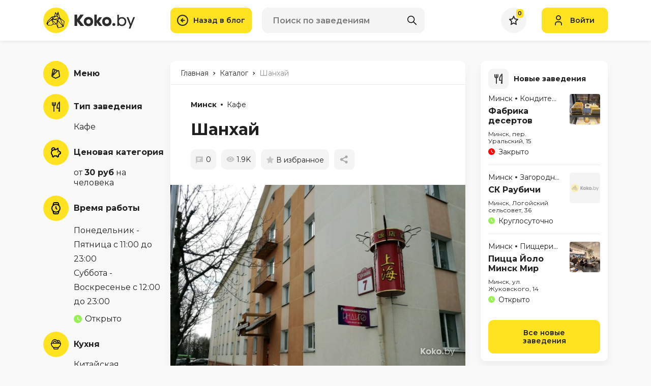

--- FILE ---
content_type: text/html; charset=UTF-8
request_url: https://koko.by/catalog/shanhaj
body_size: 27074
content:
<!DOCTYPE html>
<html>
<head>
    <meta http-equiv="content-type" content="text/html" charset="utf-8" />
    <meta http-equiv="X-UA-Compatible" content="IE=edge,chrome=1" />
    <meta name="viewport" content="width=device-width,initial-scale=1.0,minimum-scale=1.0,maximum-scale=1.0,user-scalable=no">
    <meta name="format-detection" content="telephone=no" />
    <!--colors-->
    <meta name="theme-color" content="#FFE320">
    <meta name="csrf-token" content="hd1NCNC1nawpH67Eon98R87Lz18G5FwSi8RRtpj0">
    <meta property="og:title" content="Шанхай"/>
<meta property="og:description" content="Шанхай"/>
<meta property="og:image" content="https://koko.by/storage/thumbs/posts/342/w315_h200_q90_VmfDYMoRtiAClYYhiMxO.jpg"/>
<meta property="og:type" content="website"/>
<meta property="og:site_name" content="Koko.by"/>
<meta property="og:url" content="https://koko.by/catalog/shanhaj" />
            <title>Шанхай</title>
        <meta name="title" content="Шанхай">
        <meta name="description" content="Шанхай">
        <link rel="shortcut icon" href="https://koko.by/i/koko_by_favicon.svg" type="image/svg+xml" />
    <link rel="icon" href="https://koko.by/favicon.ico" type="image/x-icon">
    <base href="/"/>
    <link rel="stylesheet" href="/css/app.css?id=393218ed3a290bbc6ec2244b87ee5249">

    <script type="text/javascript" src="/js/app.js?id=ab5d21b3f35feb5f611d94ca54ad68e0"></script>


    <script src="https://koko.by/js/vendor/popper.min.js"></script>
    <script src="https://koko.by/js/vendor/jquery.tippy.min.js"></script>
    <script src="https://koko.by/js/main.js?v=17"></script>
    <script src="https://koko.by/js/add.js?v=17"></script>

    <link rel="preconnect" href="https://fonts.googleapis.com">
    <link rel="preconnect" href="https://fonts.gstatic.com" crossorigin>
    <link href="https://fonts.googleapis.com/css2?family=Montserrat:wght@400;600;700&display=swap" rel="stylesheet">
    <script type="text/javascript" src="https://yastatic.net/share2/share.js"></script>
            <script src="https://koko.by/js/vendor/ImageTools.js?v=17"></script>
    <script src="https://koko.by/js/catalog/comments.js?v=17"></script>
    <script src="https://koko.by/js/tippy.js?v=17"></script>

    	<meta name="google-site-verification" content="lyFpYtsmz6yd5AaGD5AP_qcoZ5iU54KP9-6loXd1WRU" />
	<meta name="yandex-verification" content="95a18dec40c1a4f4" />

    <!-- Yandex.Metrika counter --> <script type="text/javascript" > (function(m,e,t,r,i,k,a){m[i]=m[i]||function(){(m[i].a=m[i].a||[]).push(arguments)}; m[i].l=1*new Date();k=e.createElement(t),a=e.getElementsByTagName(t)[0],k.async=1,k.src=r,a.parentNode.insertBefore(k,a)}) (window, document, "script", "https://mc.yandex.ru/metrika/tag.js", "ym"); ym(39660045, "init", { clickmap:true, trackLinks:true, accurateTrackBounce:true, webvisor:true, trackHash:true }); </script> <!-- /Yandex.Metrika counter -->
    <!-- Google tag (gtag.js) -->
<script async src="https://www.googletagmanager.com/gtag/js?id=UA-60537831-1"></script>
<script>
  window.dataLayer = window.dataLayer || [];
  function gtag(){dataLayer.push(arguments);}
  gtag('js', new Date());

  gtag('config', 'UA-60537831-1');
</script>

    </head>
<style>
    @-webkit-keyframes loading_icon_rotate {
        from {transform: rotate(0deg);}
        100% {transform: rotate(360deg);}
    }
</style>
<body>
<div class="b-wrapper p-catalog">
    <header class="s-header">
    <div class="header-middle">
        <div class="container lg-pt-15 lg-pb-15 sm-pt-10 sm-pb-10 pt-10 pb-10">
            <div class="row row-header-middle align-items-center align-items-center">
                <div class="col-h-logo col-12 col">
                    <div class="row xl-lg-gutters sm-md-gutters sm-gutters">
                                                <div class="col-auto col-header-logotype col">
                            <a  href="/"  class="koko_by_logo logo__link block__link">
                                <svg viewBox="0 0 182 50" xmlns="http://www.w3.org/2000/svg">
                                    <g class="logotype-image">
                                        <path d="M25.0591 50C38.8662 50 50.0591 38.8071 50.0591 25C50.0591 11.1929 38.8662 0 25.0591 0C11.252 0 0.059082 11.1929 0.059082 25C0.059082 38.8071 11.252 50 25.0591 50Z" fill="#FFE320"/>
                                        <path d="M33.5009 20.4918L29.0809 7.71729L26.9155 13.0909L24 8.52547L21.7618 16.6564L16.56 18.1209L8.44547 26.4027L6.30457 31.9246L9.6682 35.2236H16.1327L19.9509 32.9682L25.6246 33.0018L28.6755 40.4636L29.2937 40.3246L39.8827 37.6482L40.1691 36.2L41.8518 27.1609L33.5009 20.4918ZM37.9691 34.6364L28.8282 24.7191L32.7164 21.5718L37.9691 34.6364ZM29.4655 11.5818L29.4846 11.5736L30.0064 13.1736L32.1109 19.6209L28.9091 18.4746L29.4655 11.5818ZM31.3027 20.6473L20.9164 22.6991L19.9564 20.8482L23.6437 18.3936L25.9327 17.0473L25.9991 16.9946L28.2391 19.2673L31.3027 20.6473ZM27.1209 14.8064L28.4055 11.9955L27.9509 17.6846L26.6409 16.4891L27.1209 14.8064ZM24.3146 11.1527L26.4373 14.4655L25.71 15.9136L22.8009 16.6546L24.3146 11.1527ZM23.0518 17.6846L19.3509 20.1818L18 19.0127L23.0518 17.6846ZM9.43547 26.9418L16.9437 19.4173L18.5591 20.8482L8.23547 29.72L9.43547 26.9418ZM15.7991 34.4164L10.1437 34.3491L9.13366 33.3046L9.48638 30.2682L16.1364 24.3491L19.4018 31.9918L15.7991 34.4164ZM20.4964 31.9918L17.7509 25.5455L24.6755 31.9927L20.4964 31.9918ZM17.5155 23.9091L20.8482 23.8264L27.3937 24.8682L25.6264 31.5346L17.5155 23.9091ZM26.4546 32.6991L26.6427 31.7646L27.8518 27.6991L27.9164 27.5018L28.34 36.7564L26.4546 32.6991ZM27.9527 24.0127L23.5255 23.2546L31.0337 21.6727L27.9527 24.0127ZM29.2673 39.3764L28.8282 26.3073L38.5555 36.8573L29.2673 39.3764ZM39.3637 35.51L39.0909 35.14L34.1909 22.3164L40.79 27.5646L39.3637 35.51Z" fill="black"/>
                                    </g>
                                    <g class="logotype-text">
                                        <path d="M79.4136 13.8709V14.1864L71.57 24.8755L80.1409 35.7273V36.0118H73.4363L66.8582 27.4418V36.0118H61.4545V13.8709H66.8627V22.4727L72.9982 13.8709H79.4136Z" fill="#2C2C2C"/>
                                        <path d="M98.0509 27.47C98.0955 29.2452 97.6291 30.9959 96.7072 32.5136C95.9056 33.8506 94.729 34.9228 93.3236 35.5973C91.946 36.2335 90.4447 36.5573 88.9272 36.5454C87.4085 36.5566 85.9066 36.2273 84.5318 35.5818C83.1271 34.8981 81.9513 33.8212 81.1472 32.4818C80.2283 30.9745 79.7619 29.2348 79.8036 27.47C79.7832 26.0959 80.0527 24.7329 80.5945 23.47C81.0578 22.3659 81.7663 21.3816 82.6663 20.5918C83.5279 19.8596 84.513 19.2867 85.5754 18.9C86.6477 18.5022 87.7836 18.3037 88.9272 18.3145C90.0704 18.3242 91.2037 18.5274 92.2791 18.9154C93.3451 19.2945 94.3315 19.8681 95.1881 20.6073C96.0831 21.4016 96.7907 22.3846 97.26 23.4854C97.8027 24.7427 98.0723 26.1008 98.0509 27.47V27.47ZM84.8 27.47C84.7652 28.4573 85.0665 29.4271 85.6545 30.2209C86.1523 30.9112 86.8819 31.3995 87.71 31.5964C88.5058 31.7756 89.331 31.7808 90.129 31.6118C90.9667 31.4269 91.7053 30.9365 92.2009 30.2364C92.7867 29.4356 93.0872 28.4616 93.0545 27.47C93.0701 26.7326 92.9145 26.0017 92.6 25.3345C92.3388 24.7641 91.931 24.2731 91.4181 23.9118C90.9265 23.5817 90.3806 23.3408 89.8054 23.2C89.2295 23.0528 88.6259 23.0528 88.05 23.2C87.4805 23.3426 86.9403 23.5835 86.4536 23.9118C85.939 24.2725 85.5296 24.7635 85.2672 25.3345C84.9487 26.0007 84.7888 26.7316 84.8 27.47V27.47Z" fill="#2C2C2C"/>
                                        <path d="M105.348 25.0655V25.6364L110.061 18.9H115.5V19.1527L109.713 27.4073L116.069 35.7873V36.0091H110.251L105.349 29.3364V36.0091H100.384V13.8709H105.349L105.348 25.0655Z" fill="#2C2C2C"/>
                                        <path d="M134.202 27.47C134.246 29.2452 133.78 30.9959 132.858 32.5136C132.056 33.8506 130.88 34.9228 129.475 35.5973C128.097 36.2336 126.596 36.5573 125.078 36.5455C123.559 36.5566 122.057 36.2273 120.683 35.5818C119.278 34.8982 118.102 33.8212 117.298 32.4818C116.379 30.9747 115.912 29.2349 115.955 27.47C115.934 26.0959 116.203 24.7328 116.745 23.47C117.209 22.3656 117.918 21.3811 118.818 20.5909C119.68 19.8591 120.665 19.2863 121.727 18.8991C122.8 18.5013 123.936 18.3029 125.08 18.3136C126.223 18.3233 127.356 18.5265 128.432 18.9146C129.498 19.2936 130.484 19.8673 131.341 20.6064C132.236 21.4007 132.943 22.3838 133.413 23.4846C133.955 24.7422 134.224 26.1006 134.202 27.47V27.47ZM120.952 27.47C120.917 28.4571 121.218 29.4267 121.805 30.2209C122.303 30.9113 123.033 31.3995 123.861 31.5964C124.657 31.7756 125.482 31.7808 126.28 31.6118C127.118 31.4269 127.856 30.9365 128.352 30.2364C128.938 29.4356 129.238 28.4616 129.205 27.47C129.221 26.7326 129.065 26.0017 128.751 25.3346C128.49 24.7641 128.082 24.2732 127.569 23.9118C127.077 23.5818 126.532 23.3408 125.956 23.2C125.38 23.0529 124.777 23.0529 124.201 23.2C123.631 23.3428 123.091 23.5837 122.604 23.9118C122.091 24.2734 121.683 24.7643 121.422 25.3346C121.102 26.0004 120.941 26.7314 120.952 27.47V27.47Z" fill="#2C2C2C"/>
                                        <path d="M138.84 30.4736C139.621 30.4432 140.382 30.7218 140.959 31.2491C141.232 31.5115 141.447 31.829 141.588 32.1806C141.729 32.5321 141.793 32.9097 141.777 33.2882C141.773 33.6531 141.696 34.0135 141.549 34.3476C141.402 34.6818 141.19 34.9828 140.924 35.2327C140.655 35.5149 140.33 35.7379 139.97 35.8877C139.61 36.0375 139.223 36.1107 138.833 36.1027C138.456 36.1067 138.082 36.0313 137.736 35.8814C137.39 35.7315 137.079 35.5105 136.824 35.2327C136.562 34.9804 136.353 34.6785 136.209 34.3447C136.066 34.0108 135.99 33.6517 135.986 33.2882C135.973 32.9124 136.039 32.538 136.18 32.1894C136.321 31.8408 136.534 31.5257 136.805 31.2645C137.074 31.0036 137.393 30.7993 137.742 30.6634C138.092 30.5276 138.465 30.4631 138.84 30.4736V30.4736Z" fill="#2C2C2C"/>
                                        <path d="M148.778 13.8927V21.1345C150.001 19.4691 151.919 18.6364 154.534 18.6364C155.731 18.569 156.93 18.7615 158.046 19.2009C159.162 19.6403 160.17 20.3161 161.001 21.1818C162.55 22.8751 163.383 25.1023 163.325 27.3964C163.397 29.7293 162.577 32.002 161.033 33.7518C159.504 35.4603 157.316 36.3142 154.471 36.3136C151.794 36.2712 149.896 35.407 148.778 33.7209V36.0291H145.678V13.8927H148.778ZM148.778 27.46C148.731 28.2741 148.853 29.0891 149.136 29.8539C149.419 30.6186 149.857 31.3165 150.423 31.9036C151.465 32.9444 152.871 33.5396 154.344 33.5636C155.158 33.6265 155.975 33.4975 156.731 33.1871C157.486 32.8767 158.158 32.3935 158.693 31.7764C159.731 30.5582 160.278 28.997 160.227 27.3973C160.236 25.8571 159.703 24.3628 158.724 23.1746C158.22 22.5772 157.586 22.1029 156.871 21.7878C156.156 21.4727 155.378 21.3251 154.597 21.3564C153.845 21.3352 153.095 21.4641 152.393 21.7355C151.69 22.0069 151.049 22.4154 150.506 22.9373C149.914 23.5256 149.454 24.2331 149.156 25.0128C148.858 25.7925 148.729 26.6267 148.778 27.46V27.46Z" fill="#2C2C2C"/>
                                        <path d="M172.155 31.8564L174.148 26.29L177.089 18.6682H180.378L171.396 41.3118H168.107L170.511 35.1445L163.838 18.6682H167.127L170.226 26.2582L172.155 31.8564Z" fill="#2C2C2C"/>
                                    </g>
                                </svg>
                            </a>
                        </div>
													<div class="col-auto col-header-back-to-blog-mobile-btn">
									<a href="https://koko.by" class="default-rounded-btn fcm back-btn">
										<svg width="24" height="24" viewBox="0 0 24 24" fill="none" xmlns="http://www.w3.org/2000/svg">
										<g clip-path="url(#clip0_66_6)">
										<path d="M0.326837 12.789L7.46884 19.931C7.90459 20.3668 8.6113 20.3668 9.04705 19.931C9.48289 19.4952 9.48289 18.7886 9.04705 18.3528L3.81008 13.1158L22.8841 13.1158C23.5003 13.1158 24 12.6162 24 11.9999C24 11.3837 23.5003 10.884 22.8841 10.884L3.81008 10.884L9.04687 5.64699C9.48271 5.21114 9.48271 4.50462 9.04687 4.06878C8.82904 3.85104 8.54336 3.74194 8.25777 3.74194C7.97218 3.74194 7.68658 3.85104 7.46866 4.06878L0.326837 11.2108C-0.109003 11.6466 -0.109003 12.3532 0.326837 12.789Z" fill="black"></path>
										</g>
										<defs>
										<clipPath id="clip0_66_6">
										<rect width="24" height="24" fill="white" transform="matrix(-1 0 0 -1 24 24)"></rect>
										</clipPath>
										</defs>
										</svg>
									</a>
								</div>
						                    </div>
                </div>
                <div class="col-h-search col-12 col">
                                            <div class="row xxl-lg-gutters md-gutters">
                            <div class="col-btn col">
                                <div class="w-btn-back">
                                    <a href="https://koko.by" class="button block back-btn">
                                        <div class="w-icon-left">
                                            <div class="icon">
                                                <svg width="22" height="22" viewBox="0 0 22 22" fill="none" xmlns="http://www.w3.org/2000/svg"><path d="M11 15.4L12.54 13.86L10.78 12.1H15.4V9.9H10.78L12.54 8.14L11 6.6L6.6 11L11 15.4ZM11 22C9.47833 22 8.04833 21.7111 6.71 21.1332C5.37167 20.5561 4.2075 19.7725 3.2175 18.7825C2.2275 17.7925 1.44393 16.6283 0.8668 15.29C0.288933 13.9517 0 12.5217 0 11C0 9.47833 0.288933 8.04833 0.8668 6.71C1.44393 5.37167 2.2275 4.2075 3.2175 3.2175C4.2075 2.2275 5.37167 1.44357 6.71 0.8657C8.04833 0.288567 9.47833 0 11 0C12.5217 0 13.9517 0.288567 15.29 0.8657C16.6283 1.44357 17.7925 2.2275 18.7825 3.2175C19.7725 4.2075 20.5561 5.37167 21.1332 6.71C21.7111 8.04833 22 9.47833 22 11C22 12.5217 21.7111 13.9517 21.1332 15.29C20.5561 16.6283 19.7725 17.7925 18.7825 18.7825C17.7925 19.7725 16.6283 20.5561 15.29 21.1332C13.9517 21.7111 12.5217 22 11 22ZM11 19.8C13.4567 19.8 15.5375 18.9475 17.2425 17.2425C18.9475 15.5375 19.8 13.4567 19.8 11C19.8 8.54333 18.9475 6.4625 17.2425 4.7575C15.5375 3.0525 13.4567 2.2 11 2.2C8.54333 2.2 6.4625 3.0525 4.7575 4.7575C3.0525 6.4625 2.2 8.54333 2.2 11C2.2 13.4567 3.0525 15.5375 4.7575 17.2425C6.4625 18.9475 8.54333 19.8 11 19.8Z" fill="#2C2C2C"/></svg>
                                            </div>
                                            <div class="text">Назад в блог</div>
                                        </div>
                                    </a>
                                </div>
                            </div>
                            <div class="col-search col col-12">
                                <div class="w-header-search">
    <form class="search" action="https://koko.by/places-search" id="_js-places-search-form">
        <input type="text" id="header-places-search-input" autocomplete="off" class="input__default" name="search" placeholder="Поиск по заведениям">
        <button class="search-submit fcm">
            <svg width="18px" height="18px" version="1.1" xmlns="http://www.w3.org/2000/svg" xmlns:xlink="http://www.w3.org/1999/xlink" x="0px" y="0px"
                 viewBox="0 0 512.005 512.005" style="enable-background:new 0 0 512.005 512.005;" xml:space="preserve">
										<path d="M505.749,475.587l-145.6-145.6c28.203-34.837,45.184-79.104,45.184-127.317c0-111.744-90.923-202.667-202.667-202.667
										S0,90.925,0,202.669s90.923,202.667,202.667,202.667c48.213,0,92.48-16.981,127.317-45.184l145.6,145.6
										c4.16,4.16,9.621,6.251,15.083,6.251s10.923-2.091,15.083-6.251C514.091,497.411,514.091,483.928,505.749,475.587z
										M202.667,362.669c-88.235,0-160-71.765-160-160s71.765-160,160-160s160,71.765,160,160S290.901,362.669,202.667,362.669z"/>
										</svg>
        </button>
    </form>

    <div class="header-search-inset _js-ajax-search-result"></div>
</div>                            </div>
                        </div>
                    
                </div>
                <div class="col-h-cabinet col-12 col">
                    <div class="w-header-cabinet">
                        <div class="row xl-lg-gutters sm-md-gutters sm-gutters justify-content-end align-items-center">
                            <div class="col-auto col col-mobile-only">
                                <a href="" class="mobile-btn__link fcm search _js-b-mobile-search">
                                    <svg width="18px" height="18px" version="1.1" xmlns="http://www.w3.org/2000/svg" xmlns:xlink="http://www.w3.org/1999/xlink" x="0px" y="0px"
                                         viewBox="0 0 512.005 512.005" style="enable-background:new 0 0 512.005 512.005;" xml:space="preserve">
											<path d="M505.749,475.587l-145.6-145.6c28.203-34.837,45.184-79.104,45.184-127.317c0-111.744-90.923-202.667-202.667-202.667
											S0,90.925,0,202.669s90.923,202.667,202.667,202.667c48.213,0,92.48-16.981,127.317-45.184l145.6,145.6
											c4.16,4.16,9.621,6.251,15.083,6.251s10.923-2.091,15.083-6.251C514.091,497.411,514.091,483.928,505.749,475.587z
											M202.667,362.669c-88.235,0-160-71.765-160-160s71.765-160,160-160s160,71.765,160,160S290.901,362.669,202.667,362.669z"/>
											</svg>
                                    <div class="close-icon">
                                        <svg xmlns="http://www.w3.org/2000/svg" version="1.1" xmlns:xlink="http://www.w3.org/1999/xlink" width="100%" height="100%" x="0" y="0" viewBox="0 0 311 311.07733" style="enable-background:new 0 0 512 512" xml:space="preserve" class=""><path xmlns="http://www.w3.org/2000/svg" d="m16.035156 311.078125c-4.097656 0-8.195312-1.558594-11.308594-4.695313-6.25-6.25-6.25-16.382812 0-22.632812l279.0625-279.0625c6.25-6.25 16.382813-6.25 22.632813 0s6.25 16.382812 0 22.636719l-279.058594 279.058593c-3.136719 3.117188-7.234375 4.695313-11.328125 4.695313zm0 0" data-original="#000000" class=""></path><path xmlns="http://www.w3.org/2000/svg" d="m295.117188 311.078125c-4.097657 0-8.191407-1.558594-11.308594-4.695313l-279.082032-279.058593c-6.25-6.253907-6.25-16.386719 0-22.636719s16.382813-6.25 22.636719 0l279.058594 279.0625c6.25 6.25 6.25 16.382812 0 22.632812-3.136719 3.117188-7.230469 4.695313-11.304687 4.695313zm0 0" data-original="#000000" class=""></path></svg>
                                    </div>
                                </a>
                            </div>
                            <div class="col-auto col">
                                <a href="https://koko.by/featured" class="default-rounded-btn fcm fav _js-wishlist-total">
                                    <svg width="18" height="18" viewBox="0 0 18 18" fill="none" xmlns="http://www.w3.org/2000/svg">
                                        <path d="M11.995 6.40479L16.8633 7.12149L13.314 10.7537L12.9591 11.1168L13.0429 11.6175L13.9293 16.9174L9.47854 14.4459L8.99306 14.1763L8.50758 14.4459L4.0742 16.9078L4.94325 11.7119L5.027 11.2111L4.67216 10.848L1.05353 7.14493L6.08107 6.40479L6.61825 6.32571L6.84448 5.83212L8.99496 1.14031L11.2379 5.84575L11.4674 6.32712L11.995 6.40479Z" fill="#FAFAFA" stroke="#2C2C2C" stroke-width="2"/>
                                    </svg>
                                                                            <div class="counter">0</div>
                                                                    </a>
                            </div>

                                                            <div class="col-auto col">
                                    <a class="button header-login-btn login  _js-b-pop" data-pop-id="popup-login">
                                        <div class="w-icon-left">
                                            <div class="icon">
                                                <svg width="14" height="20" viewBox="0 0 14 20" fill="none" xmlns="http://www.w3.org/2000/svg">
                                                    <path d="M1 19V17C1 14.7909 2.79086 13 5 13H9C11.2091 13 13 14.7909 13 17V19M11 5C11 7.20914 9.20914 9 7 9C4.79086 9 3 7.20914 3 5C3 2.79086 4.79086 1 7 1C9.20914 1 11 2.79086 11 5Z" stroke="#2C2C2C" stroke-width="2" stroke-linecap="round" stroke-linejoin="round"/>
                                                </svg>
                                            </div>
                                            <div class="text">Войти</div>
                                        </div>
                                    </a>
                                </div>
                                                    </div>
                    </div>
                </div>
            </div>
        </div>
    </div>
    </header>
<div class="header-empty"></div>
        <section class="s-line s-page-content xl-pt-40 md-pt-20 pt-0">
        <div class="container">
            <div class="row row-page-content">
                <div class="col-aside-nav col-sibling-section-have-no-ranking order-xl-1 order-lg-3 order-2 col">
    <div class="_js-aside-nav-top">
        <div class="w-aside-nav-group">
            <ul class="ul-navigation-aside-nav category tags-list">
                                    <li class="li">
                        <a href="http://chinacafe.by/item/40.html" target="_blank" class="__link navigation-aside-nav__link">
                            <div class="w-icon-left">
                                <div class="icon">
                                    <div class="default-rounded-btn fcm">
                                        <svg width="50" height="50" viewBox="0 0 50 50" fill="none"
                                             xmlns="http://www.w3.org/2000/svg">
                                            <rect width="50" height="50" rx="25" fill="#FFE320"/>
                                            <path
                                                d="M17.119 30.0187L23.269 18.2987H23.249C23.629 17.5587 24.529 17.2787 25.259 17.6687C25.519 17.8087 25.739 18.0287 25.879 18.2887L26.939 20.2987M28.0591 19.4187C28.6391 18.8287 29.5891 18.8287 30.1691 19.4087C30.3891 19.6287 30.5291 19.9087 30.5791 20.2187L32.0791 29.3287C32.1791 29.9487 31.8791 30.5687 31.3191 30.8687L25.2491 33.7687C24.7891 34.0187 24.2391 34.0287 23.7891 33.7687L17.7691 30.8487C17.2191 30.5387 16.9191 29.9287 17.0191 29.3087L18.9791 17.2687C19.0991 16.4487 19.8691 15.8887 20.6791 16.0187C21.1391 16.0887 21.5491 16.3787 21.7691 16.7887L23.0091 18.5487M17.1591 30.1488L28.0891 19.4688"
                                                stroke="#2C2C2C" stroke-width="2" stroke-linecap="round"
                                                stroke-linejoin="round"/>
                                        </svg>

                                    </div>
                                </div>
                                <div class="text">
                                    <div class="row no-gutters align-items-center">
                                        <div class="col-12 col">
											<span class="color-black">
												<span class="dash">Меню</span>
											</span>
                                        </div>
                                    </div>
                                </div>
                            </div>
                        </a>
                    </li>
                                                    <li class="li">
                        <div class="__link navigation-aside-nav__link">
                            <div class="w-icon-left">
                                <div class="icon">
                                    <div class="default-rounded-btn fcm">
                                        <svg width="16" height="20" viewBox="0 0 16 20" fill="none"
                                             xmlns="http://www.w3.org/2000/svg">
                                            <path
                                                d="M15 13V1C10.184 5.594 9.977 9.319 10 13H15ZM15 13V19H14V16M4 2V19M1 2V5C1 6.65685 2.34315 8 4 8C5.65685 8 7 6.65685 7 5V2"
                                                stroke="#2C2C2C" stroke-width="2" stroke-linecap="round"
                                                stroke-linejoin="round"></path>
                                        </svg>
                                    </div>
                                </div>
                                <div class="text">
                                    <div class="row no-gutters align-items-center">
                                        <div class="col-12 col">
                                                        <span class="color-black">
                                                            <span class="dashed">Тип заведения</span>
                                                        </span>
                                        </div>
                                    </div>
                                    <div class="w-secondary-tags">
                                        <ul class="ul">
                                                                                            <li class="li">
                                                    <a href="https://koko.by/catalog/cafe"
                                                       class="__link color-black no-underline__link">
                                                        <span class="dashed">Кафе</span>
                                                    </a>
                                                </li>
                                                                                    </ul>
                                    </div>
                                </div>
                            </div>
                        </div>
                    </li>
                                                    <li class="li">
                        <div class="__link navigation-aside-nav__link">
                            <div class="w-icon-left">
                                <div class="icon">
                                    <div class="default-rounded-btn fcm">
                                        <svg width="20" height="20" viewBox="0 0 20 20" fill="none"
                                             xmlns="http://www.w3.org/2000/svg">
                                            <path
                                                d="M13.2727 9.1716V9.18182M3.03858 6.49357C2.58181 6.14927 2.231 5.68781 2.02492 5.1602C1.81884 4.63259 1.76552 4.05937 1.87084 3.50389C1.97617 2.94842 2.23605 2.43232 2.62176 2.01264C3.00746 1.59296 3.50397 1.28604 4.05641 1.12581C4.60885 0.965572 5.19571 0.958259 5.75213 1.10468C6.30854 1.25109 6.81284 1.54554 7.2093 1.95547C7.60575 2.36541 7.87892 2.87486 7.9986 3.42753C8.11829 3.9802 8.07983 4.55457 7.88749 5.08714M14.001 1.81818V5.66186C15.2386 6.38564 16.1809 7.53108 16.659 8.89305H18C18.2652 8.89305 18.5196 8.99953 18.7071 9.18907C18.8946 9.37862 19 9.63569 19 9.90374V11.9251C19 12.1932 18.8946 12.4503 18.7071 12.6398C18.5196 12.8293 18.2652 12.9358 18 12.9358H16.658C16.322 13.896 15.751 14.7551 15 15.4353V17.484C15 17.886 14.842 18.2716 14.5607 18.556C14.2793 18.8403 13.8978 19 13.5 19C13.1022 19 12.7206 18.8403 12.4393 18.556C12.158 18.2716 12 17.886 12 17.484V16.8947C11.6695 16.9507 11.335 16.9787 11 16.9786H6.99998C6.66492 16.9787 6.33043 16.9507 5.99998 16.8947V17.484C5.99998 17.886 5.84194 18.2716 5.56064 18.556C5.27933 18.8403 4.8978 19 4.49997 19C4.10215 19 3.72062 18.8403 3.43931 18.556C3.15801 18.2716 2.99997 17.886 2.99997 17.484V15.4626L3.00097 15.4353C2.09499 14.6166 1.45633 13.5392 1.16951 12.3457C0.882686 11.1521 0.961225 9.89869 1.39473 8.75124C1.82824 7.60379 2.59627 6.61643 3.59719 5.91984C4.59811 5.22325 5.78472 4.85027 6.99998 4.85027H9.49998L14 1.81818H14.001Z"
                                                stroke="black" stroke-width="2" stroke-linecap="round"
                                                stroke-linejoin="round"/>
                                        </svg>
                                    </div>
                                </div>
                                <div class="text">
                                    <div class="row no-gutters align-items-center">
                                        <div class="col-12 col"><span class="dash">Ценовая категория</span></div>
                                    </div>
                                    <div class="w-secondary-tags">
                                        <ul class="ul">
                                            <li class="li">
                                                <div class="__link color-black no-underline__link">
                                                    от <b>30 руб</b> на человека
                                                </div>
                                            </li>
                                        </ul>
                                    </div>
                                </div>
                            </div>
                        </div>
                    </li>
                

                <li class="li">
                    <div class="__link navigation-aside-nav__link">
                        <div class="w-icon-left">
                            <div class="icon">
                                <div class="default-rounded-btn fcm">
                                    <svg width="18" height="24" viewBox="0 0 18 24" fill="none"
                                         xmlns="http://www.w3.org/2000/svg">
                                        <path
                                            d="M3.28571 17.5L3.84059 20.1703C4.05003 21.1783 4.15476 21.6823 4.42816 22.0593C4.66926 22.3917 5.00111 22.6535 5.38707 22.8159C5.82475 23 6.35874 23 7.42671 23H10.5733C11.6413 23 12.1752 23 12.6129 22.8159C12.9989 22.6535 13.3307 22.3917 13.5718 22.0593C13.8452 21.6823 13.95 21.1783 14.1594 20.1703L14.7143 17.5M3.28571 6.5L3.84059 3.82967C4.05003 2.82171 4.15476 2.31773 4.42816 1.94075C4.66926 1.60831 5.00111 1.34646 5.38707 1.18411C5.82475 1 6.35874 1 7.42671 1H10.5733C11.6413 1 12.1752 1 12.6129 1.18411C12.9989 1.34646 13.3307 1.60831 13.5718 1.94075C13.8452 2.31773 13.95 2.82171 14.1594 3.82967L14.7143 6.5M9 8.7V12L10.7143 13.65M17 12C17 16.2526 13.4183 19.7 9 19.7C4.58172 19.7 1 16.2526 1 12C1 7.74741 4.58172 4.3 9 4.3C13.4183 4.3 17 7.74741 17 12Z"
                                            stroke="black" stroke-width="2" stroke-linecap="round"
                                            stroke-linejoin="round"></path>
                                    </svg>
                                </div>
                            </div>
                            <div class="text">
                                <div class="row no-gutters align-items-center">
                                    <div class="col-12 col"><span class="dash">Время работы</span></div>
                                </div>
                                <div class="w-secondary-tags">
                                    <ul class="ul">
                                                                                    <li></li>
                                            <li class="li">
                                                                                                    <div class="__link color-black no-underline__link" style="line-height: 28px;">
                                                                                                                    
                                                            Понедельник - Пятница
                                                            с 11:00 до 23:00
                                                                                                            </div>
                                                                                                    <div class="__link color-black no-underline__link" style="line-height: 28px;">
                                                                                                                    
                                                            Суббота - Воскресенье
                                                            с 12:00 до 23:00
                                                                                                            </div>
                                                                                            </li>
                                            <li></li>
                                            <li class="li">
                                                <div class="__link color-black no-underline__link">
                                                    <div class="w-icon-left time mt-10" >
                                                        <div class="icon" style="top: 2px">
                                                            <svg width="16" height="16" viewBox="0 0 13 13" fill="none"
                                                                 xmlns="http://www.w3.org/2000/svg">
                                                                <path
                                                                    d="M6.5 0C5.64641 0 4.80117 0.168127 4.01256 0.494783C3.22394 0.821439 2.50739 1.30023 1.90381 1.90381C0.684819 3.12279 0 4.77609 0 6.5C0 8.22391 0.684819 9.87721 1.90381 11.0962C2.50739 11.6998 3.22394 12.1786 4.01256 12.5052C4.80117 12.8319 5.64641 13 6.5 13C8.22391 13 9.87721 12.3152 11.0962 11.0962C12.3152 9.87721 13 8.22391 13 6.5C13 5.64641 12.8319 4.80117 12.5052 4.01256C12.1786 3.22394 11.6998 2.50739 11.0962 1.90381C10.4926 1.30023 9.77606 0.821439 8.98744 0.494783C8.19883 0.168127 7.35359 0 6.5 0ZM9.23 9.23L5.85 7.15V3.25H6.825V6.63L9.75 8.385L9.23 9.23Z"
                                                                    fill="#98F053"/>
                                                            </svg>

                                                        </div>
                                                        <div
                                                            class="text">Открыто</div>

                                                    </div>
                                                </div>
                                            </li>
                                                                            </ul>
                                </div>
                            </div>
                        </div>
                    </div>
                </li>


                                    <li class="li">
                        <div class="__link navigation-aside-nav__link">
                            <div class="w-icon-left">
                                <div class="icon">
                                    <div class="default-rounded-btn fcm">
                                        <svg width="20" height="20" viewBox="0 0 20 20"
                                             xmlns="http://www.w3.org/2000/svg">
                                            <path
                                                d="M1.26049 6.93699V6.92314C1.26048 5.55555 1.64395 4.21858 2.36253 3.08093C3.08111 1.94327 4.1026 1.05589 5.29814 0.530747C6.49367 0.00560203 7.80968 -0.133781 9.08013 0.130183C10.3506 0.394147 11.5185 1.04963 12.4367 2.01394C13.1591 1.63734 13.966 1.479 14.7682 1.55641C15.5705 1.63382 16.3368 1.94397 16.9827 2.45259C17.6285 2.96121 18.1286 3.64849 18.4278 4.43852C18.727 5.22854 18.8136 6.09055 18.678 6.9293C18.8774 6.94884 19.0707 7.01155 19.246 7.11354C19.4214 7.21552 19.5749 7.35458 19.6971 7.52204C19.8193 7.6895 19.9075 7.88176 19.9562 8.08682C20.0049 8.29189 20.0131 8.50536 19.9802 8.7139C19.3218 12.897 17.6934 15.5446 15.0978 16.6585V17.6923C15.0978 18.3044 14.8676 18.8913 14.4579 19.3241C14.0482 19.7569 13.4924 20 12.913 20H7.08674C6.50728 20 5.95156 19.7569 5.54182 19.3241C5.13208 18.8913 4.9019 18.3044 4.9019 17.6923V16.6585C2.3063 15.5446 0.67787 12.897 0.0195043 8.7139C-0.0122695 8.51089 -0.00516471 8.30322 0.0403981 8.10316C0.0859608 7.90311 0.169056 7.71474 0.284765 7.5492C0.400475 7.38366 0.546447 7.24433 0.714044 7.13943C0.881641 7.03454 1.06746 6.96623 1.26049 6.93853V6.93699ZM2.71705 6.92314H4.17362C4.17362 5.90308 4.55726 4.92481 5.24016 4.20352C5.92305 3.48223 6.84926 3.07701 7.81502 3.07701C8.78078 3.07701 9.70698 3.48223 10.3899 4.20352C11.0728 4.92481 11.4564 5.90308 11.4564 6.92314H12.913C12.913 5.49506 12.3759 4.12547 11.4198 3.11566C10.4638 2.10586 9.16708 1.53856 7.81502 1.53856C6.46295 1.53856 5.16627 2.10586 4.21021 3.11566C3.25416 4.12547 2.71705 5.49506 2.71705 6.92314ZM5.63018 6.92314H9.99986C9.99986 6.31111 9.76967 5.72414 9.35993 5.29137C8.9502 4.85859 8.39447 4.61546 7.81502 4.61546C7.23556 4.61546 6.67984 4.85859 6.2701 5.29137C5.86036 5.72414 5.63018 6.31111 5.63018 6.92314ZM15.6309 6.92314H17.1909C17.3009 6.46849 17.3111 5.99332 17.2209 5.53384C17.1306 5.07437 16.9423 4.64271 16.6702 4.27177C16.3981 3.90083 16.0494 3.60038 15.6507 3.39334C15.252 3.18629 14.8138 3.0781 14.3695 3.07701C14.02 3.07701 13.6879 3.14162 13.3791 3.26009C13.6369 3.69701 13.8495 4.16777 14.0127 4.66162C14.2901 4.58894 14.5816 4.6039 14.8511 4.70465C15.1205 4.8054 15.356 4.9875 15.5284 5.22835C15.7007 5.4692 15.8023 5.7582 15.8205 6.05948C15.8388 6.36077 15.7728 6.66108 15.6309 6.92314ZM13.6413 16.9231H6.35846V17.6923C6.35846 17.8963 6.43519 18.092 6.57176 18.2362C6.70834 18.3805 6.89358 18.4615 7.08674 18.4615H12.913C13.1061 18.4615 13.2914 18.3805 13.428 18.2362C13.5645 18.092 13.6413 17.8963 13.6413 17.6923V16.9231ZM5.84575 15.3846H14.154C16.4641 14.6 17.9265 12.3816 18.544 8.4616H1.45567C2.07325 12.3816 3.53564 14.6 5.84575 15.3846Z"/>
                                        </svg>
                                    </div>
                                </div>
                                <div class="text">
                                    <div class="row no-gutters align-items-center">
                                        <div class="col-12 col"><span class="dash">Кухня</span></div>
                                    </div>
                                    <div class="w-secondary-tags">
                                        <ul class="ul">
                                                                                            <li class="li">
                                                    <a href="https://koko.by/catalog/kitay"
                                                       class="__link color-black no-underline__link">
                                                        <span class="dashed">Китайская</span>
                                                    </a>
                                                </li>
                                                                                    </ul>
                                    </div>
                                </div>
                            </div>
                        </div>
                    </li>
                                                    <li class="li">
                        <div class="__link navigation-aside-nav__link">
                            <div class="w-icon-left">
                                <div class="icon">
                                    <div class="default-rounded-btn fcm">
                                        <svg width="19" height="17" viewBox="0 0 19 17"
                                             xmlns="http://www.w3.org/2000/svg">
                                            <path
                                                d="M16.1432 5.65924C15.5555 5.66089 14.9826 5.84378 14.5032 6.18283C14.0238 6.52188 13.6612 7.00051 13.4653 7.55308H0.9496C0.69775 7.55308 0.456216 7.65284 0.278131 7.83043C0.100047 8.00801 0 8.24886 0 8.5C0 8.75114 0.100047 8.99199 0.278131 9.16957C0.456216 9.34715 0.69775 9.44692 0.9496 9.44692H13.4653C13.6395 9.93825 13.9459 10.3723 14.351 10.7017C14.756 11.031 15.2441 11.2429 15.7618 11.3141C16.2795 11.3853 16.8069 11.3132 17.2862 11.1055C17.7656 10.8979 18.1784 10.5628 18.4795 10.1368C18.7807 9.71091 18.9585 9.21058 18.9936 8.69061C19.0286 8.17065 18.9196 7.65108 18.6784 7.18878C18.4372 6.72647 18.073 6.33924 17.6259 6.06947C17.1788 5.7997 16.6658 5.65778 16.1432 5.65924ZM16.1432 9.44692C15.9554 9.44692 15.7718 9.39138 15.6156 9.28733C15.4595 9.18329 15.3378 9.0354 15.2659 8.86237C15.194 8.68934 15.1752 8.49895 15.2118 8.31526C15.2485 8.13158 15.3389 7.96286 15.4717 7.83043C15.6045 7.698 15.7737 7.60781 15.9579 7.57128C16.1421 7.53474 16.3331 7.55349 16.5066 7.62516C16.6801 7.69683 16.8284 7.8182 16.9328 7.97392C17.0371 8.12964 17.0928 8.31272 17.0928 8.5C17.0928 8.75114 16.9928 8.99199 16.8147 9.16957C16.6366 9.34715 16.3951 9.44692 16.1432 9.44692ZM0.9496 3.7654H2.07013C2.26974 4.31381 2.63384 4.78764 3.11295 5.12249C3.59205 5.45734 4.16293 5.63697 4.748 5.63697C5.33307 5.63697 5.90395 5.45734 6.38305 5.12249C6.86216 4.78764 7.22626 4.31381 7.42587 3.7654H18.0424C18.2942 3.7654 18.5358 3.66564 18.7139 3.48806C18.892 3.31047 18.992 3.06962 18.992 2.81848C18.992 2.56734 18.892 2.32649 18.7139 2.14891C18.5358 1.97133 18.2942 1.87156 18.0424 1.87156H7.42587C7.22626 1.32315 6.86216 0.849327 6.38305 0.514479C5.90395 0.17963 5.33307 0 4.748 0C4.16293 0 3.59205 0.17963 3.11295 0.514479C2.63384 0.849327 2.26974 1.32315 2.07013 1.87156H0.9496C0.69775 1.87156 0.456216 1.97133 0.278131 2.14891C0.100047 2.32649 0 2.56734 0 2.81848C0 3.06962 0.100047 3.31047 0.278131 3.48806C0.456216 3.66564 0.69775 3.7654 0.9496 3.7654ZM4.748 1.87156C4.93581 1.87156 5.11941 1.9271 5.27557 2.03115C5.43173 2.1352 5.55344 2.28309 5.62532 2.45611C5.69719 2.62914 5.71599 2.81953 5.67935 3.00322C5.64271 3.1869 5.55227 3.35563 5.41947 3.48806C5.28666 3.62049 5.11746 3.71067 4.93326 3.74721C4.74905 3.78375 4.55812 3.76499 4.3846 3.69332C4.21109 3.62165 4.06278 3.50028 3.95844 3.34456C3.85409 3.18884 3.7984 3.00577 3.7984 2.81848C3.7984 2.56734 3.89845 2.32649 4.07653 2.14891C4.25462 1.97133 4.49615 1.87156 4.748 1.87156ZM18.0424 13.2346H11.2243C11.0247 12.6862 10.6606 12.2124 10.1815 11.8775C9.70235 11.5427 9.13147 11.363 8.5464 11.363C7.96133 11.363 7.39045 11.5427 6.91135 11.8775C6.43224 12.2124 6.06814 12.6862 5.86853 13.2346H0.9496C0.69775 13.2346 0.456216 13.3344 0.278131 13.5119C0.100047 13.6895 0 13.9304 0 14.1815C0 14.4327 0.100047 14.6735 0.278131 14.8511C0.456216 15.0287 0.69775 15.1284 0.9496 15.1284H5.86853C6.06814 15.6768 6.43224 16.1507 6.91135 16.4855C7.39045 16.8204 7.96133 17 8.5464 17C9.13147 17 9.70235 16.8204 10.1815 16.4855C10.6606 16.1507 11.0247 15.6768 11.2243 15.1284H18.0424C18.2942 15.1284 18.5358 15.0287 18.7139 14.8511C18.892 14.6735 18.992 14.4327 18.992 14.1815C18.992 13.9304 18.892 13.6895 18.7139 13.5119C18.5358 13.3344 18.2942 13.2346 18.0424 13.2346ZM8.5464 15.1284C8.35859 15.1284 8.17499 15.0729 8.01883 14.9689C7.86267 14.8648 7.74096 14.7169 7.66908 14.5439C7.59721 14.3709 7.57841 14.1805 7.61505 13.9968C7.65169 13.8131 7.74213 13.6444 7.87493 13.5119C8.00774 13.3795 8.17694 13.2893 8.36114 13.2528C8.54535 13.2163 8.73628 13.235 8.9098 13.3067C9.08331 13.3783 9.23162 13.4997 9.33596 13.6554C9.44031 13.8112 9.496 13.9942 9.496 14.1815C9.496 14.4327 9.39595 14.6735 9.21787 14.8511C9.03978 15.0287 8.79825 15.1284 8.5464 15.1284Z"/>
                                        </svg>
                                    </div>
                                </div>
                                <div class="text">
                                    <div class="row no-gutters align-items-center">
                                        <div class="col-12 col"><span class="dash">Доп. опции</span></div>
                                    </div>
                                    <div class="w-secondary-tags">
                                        <ul class="ul">
                                                                                            <li class="li">
                                                    <a href="https://koko.by/catalog/navinos"
                                                       class="__link color-black no-underline__link">
                                                        <span class="dashed">Еда навынос</span>
                                                    </a>
                                                </li>
                                                                                            <li class="li">
                                                    <a href="https://koko.by/catalog/bystro"
                                                       class="__link color-black no-underline__link">
                                                        <span class="dashed">Быстро перекусить</span>
                                                    </a>
                                                </li>
                                                                                    </ul>
                                    </div>
                                </div>
                            </div>
                        </div>
                    </li>
                            </ul>
        </div>
    </div>
</div>
                <div class="col-content order-xl-2 order-lg-1 order-1 col col-mobile-article-content _js-col-content">
                    <div class="w-article-center-content">
                        <div class="w-default-posts-list">
                            <div class="w-default-post-list-item ranking-aside ranking-mobile-relative xxl-mb-30 mb-15">
                                <div class="frame overflow-inherit">
                                    <div class="w-breadcrumbs-mobile-scroll-shadow">
                                        <div class="w-breadcrumbs-mobile-scroll-shadow" itemscope itemtype="http://schema.org/BreadcrumbList">
        <div class="w-breadcrumbs">
                    <span itemprop="itemListElement" itemscope itemtype="https://schema.org/ListItem">
                            <a href="/" itemprop="item" class="__link">
                <span itemprop="name">Главная</span>
                <meta itemprop="position" content="1">
            </a>
                    <span class="hr">-</span>
                        </span>
                    <span itemprop="itemListElement" itemscope itemtype="https://schema.org/ListItem">
                            <a href="https://koko.by/catalog" itemprop="item" class="__link">
                <span itemprop="name">Каталог</span>
                <meta itemprop="position" content="2">
            </a>
                    <span class="hr">-</span>
                        </span>
                    <span itemprop="itemListElement" itemscope itemtype="https://schema.org/ListItem">
                            <span class="page-name" itemprop="item">
                <span itemprop="name">Шанхай</span>
                <meta itemprop="position" content="3">
            </span>
                        </span>
            </div>
    </div>
                                    </div>
                                    <div class="w-default-post-article _js-article-post-height">
                                        <div class="w-post-header-frame">
                                            <div class="frame">
                                                <div class="post-top-info dotts-separated">
                                                    <div class="row md-gutters md-pb-10 pb-0">
                                                        <div class="col-auto col pb-10">
                                                            <a href="https://koko.by/catalog/minsk"
                                                               class="__link color-black no-underline__link"><span
                                                                    class="dashed"><b>Минск</b></span></a>
                                                        </div>
                                                                                                                    <div class="col-auto col pb-10">
                                                                Кафе
                                                            </div>
                                                                                                            </div>
                                                </div>

                                                <h1 class="pagetitle posttitle _js-pagetitle-text">Шанхай</h1>

                                                
                                                
                                                <div class="w-post-top-controlls xxl-pt-20 md-pt-15 pt-10">
                                                    <div class="row sm-gutters">
                                                        <div class="col-auto pt-5">
                                                            <a href=""
                                                               class="block__link __link pointer post-sticker-item auto-width _js-b-ancor"
                                                               button-id="_js-comments-container">
                                                                <div class="w-icon-left comments">
                                                                    <div class="icon">
                                                                        <svg width="14" height="14" viewBox="0 0 14 14"
                                                                             fill="none"
                                                                             xmlns="http://www.w3.org/2000/svg">
                                                                            <path
                                                                                d="M12.6 0H1.4C0.6279 0 0 0.6279 0 1.4V14L2.8 11.001H12.6C13.3721 11.001 14 10.5721 14 9.8V1.4C14 0.6279 13.3721 0 12.6 0ZM8 8.00098H3V6.00098H8V8.00098ZM10 5.00195L3 5.00098V3.00098L10 3.00195V5.00195Z"
                                                                                fill="#C8C8C8"></path>
                                                                        </svg>
                                                                    </div>
                                                                    <div class="text">0</div>
                                                                </div>
                                                            </a>
                                                        </div>
                                                        <div class="col-auto pt-5">
                                                            <div class="post-sticker-item auto-width">
                                                                <div class="w-icon-left views">
                                                                    <div class="icon">
                                                                        <svg width="16" height="11" viewBox="0 0 16 11"
                                                                             fill="none"
                                                                             xmlns="http://www.w3.org/2000/svg">
                                                                            <path
                                                                                d="M10.5 5.5C10.5 6.16304 10.2366 6.79893 9.76777 7.26777C9.29893 7.73661 8.66304 8 8 8C7.33696 8 6.70107 7.73661 6.23223 7.26777C5.76339 6.79893 5.5 6.16304 5.5 5.5C5.5 4.83696 5.76339 4.20107 6.23223 3.73223C6.70107 3.26339 7.33696 3 8 3C8.66304 3 9.29893 3.26339 9.76777 3.73223C10.2366 4.20107 10.5 4.83696 10.5 5.5Z"
                                                                                fill="#C8C8C8"></path>
                                                                            <path
                                                                                d="M0 5.5C0 5.5 3 0 8 0C13 0 16 5.5 16 5.5C16 5.5 13 11 8 11C3 11 0 5.5 0 5.5ZM8 9C8.92826 9 9.8185 8.63125 10.4749 7.97487C11.1313 7.3185 11.5 6.42826 11.5 5.5C11.5 4.57174 11.1313 3.6815 10.4749 3.02513C9.8185 2.36875 8.92826 2 8 2C7.07174 2 6.1815 2.36875 5.52513 3.02513C4.86875 3.6815 4.5 4.57174 4.5 5.5C4.5 6.42826 4.86875 7.3185 5.52513 7.97487C6.1815 8.63125 7.07174 9 8 9Z"
                                                                                fill="#C8C8C8"></path>
                                                                        </svg>
                                                                    </div>
                                                                    <div class="text">1.9K</div>
                                                                </div>
                                                            </div>
                                                        </div>
                                                        <div class="col-auto pt-5">
                                                            <div class="favorits-btn post-sticker-item auto-width">
                                                                <label class="label block pointer">
    <input type="checkbox" class="hidden selector _js-wishlist-place-button"  data-id="342">
    <div class="custom">
        <div class="w-icon-left gray-icon fav">
            <div class="icon fcm">
                <svg width="14" height="15" viewBox="0 0 14 15" fill="none" xmlns="http://www.w3.org/2000/svg">
                    <path d="M13.9892 6.10601C14.0592 5.73917 13.7794 5.29896 13.4296 5.29896L9.44272 4.71202L7.62412 0.896887C7.55417 0.750151 7.48423 0.676783 7.34434 0.603415C6.99461 0.383311 6.57493 0.530047 6.36509 0.896887L4.61644 4.71202L0.629515 5.29896C0.419676 5.29896 0.279784 5.37233 0.209838 5.51907C-0.069946 5.81254 -0.069946 6.25275 0.209838 6.54622L3.07763 9.48093L2.37817 13.6629C2.37817 13.8096 2.37817 13.9564 2.44811 14.1031C2.65795 14.47 3.07763 14.6167 3.42736 14.3966L6.99461 12.4157L10.5619 14.3966C10.6318 14.47 10.7717 14.47 10.9116 14.47H11.0515C11.4012 14.3966 11.681 14.0297 11.611 13.5895L10.9116 9.40757L13.7794 6.47285C13.9193 6.39948 13.9892 6.25275 13.9892 6.10601Z"/>
                </svg>
            </div>
            <div class="text default"><span class="dash">В избранное</span></div>
            <div class="text active"><span class="dash">В избранном</span></div>
        </div>
    </div>
</label>                                                            </div>
                                                        </div>
                                                        <div class="col-auto pt-5">
                                                            <div class="ya-share2" data-curtain data-limit="0"
                                                                 data-more-button-type="short"
                                                                 data-services="vkontakte,odnoklassniki,telegram,twitter,viber,whatsapp"></div>
                                                        </div>
                                                    </div>
                                                </div>
                                            </div>
                                        </div>
                                        
                                                                                    <div class="mb-30">
                                                <div class="w-object-item-images-slider">
                                                    <div class="mb-10">
                                                        <div class="owl-carousel owl-object-item-images-slider">
                                                                                                                            <div class="slide">
                                                                    <div class="image">
                                                                        <a class="block__link grouped_elements"
                                                                           data-fancybox="gallery1234234"
                                                                           rel="group1234234"
                                                                           href="storage/thumbs/place_images/5025/w1600_h1600_q90_aspect_ratio_1_water_016847608341684760834.jpg">
                                                                                                                                                        <img
                                                                                src="storage/thumbs/place_images/5025/w680_h420_q90_aspect_ratio__water_016847608341684760834.jpg"
                                                                                alt="Шанхай - галерея 1">
                                                                        </a>
                                                                    </div>
                                                                </div>
                                                                                                                    </div>
                                                    </div>
                                                    <div class="owl-carousel owl-object-item-images-slider-pager">
                                                                                                                    <div class="slide">
                                                                <div class="image">
                                                                                                                                        <img
                                                                        src="storage/thumbs/place_images/5025/w100_h64_q90_aspect_ratio__016847608341684760834.jpg"
                                                                        alt="">
                                                                </div>
                                                            </div>
                                                                                                            </div>
                                                </div>
                                            </div>
                                        
                                        <article class="article bigger _js-article-fancy-images"
                                                 data-images-fancy="fancy002">
                                            <p>"Шанхай"- это кухня проверена временем. 16 -ти летний стаж - много говорит о работе китайского заведения. Ни один китайский ресторан не имеет такого опыта работы.</p>
                                        </article>
                                    </div>

                                    <div class="w-post-footer-frame">
                                        <div class="frame">
                                            <div class="s-name _h3 bold mb-30">Контакты</div>
                                            <div class="w-contacts mb-30">
                                                <div class="w-icon-left location mb-10">
                                                    <div class="icon">
                                                        <div class="r-box">
                                                            <div class="r-img contain"
                                                                 style="background-image: url('https://koko.by/i/icons/icon-location-pin.svg');"></div>
                                                        </div>
                                                    </div>
                                                    <div class="text">Минск, ул. Сурганова, 7</div>
                                                </div>
                                                                                                    <div class="w-icon-left phone mb-10">
                                                        <div class="icon">
                                                            <div class="r-box">
                                                                <div class="r-img contain"
                                                                     style="background-image: url('https://koko.by/i/icons/icon-phone.svg');"></div>
                                                            </div>
                                                        </div>
                                                        <div class="text"><a
                                                                href="tel:+375293151045"
                                                                class="phone__link bold">+375(29) 315-10-45</a></div>
                                                    </div>
                                                
                                                                                                    <div class="w-icon-left worktime mb-10">
                                                        <div class="icon">
                                                            <div class="r-box">
                                                                <div class="r-img contain"
                                                                     style="background-image: url('https://koko.by/i/icons/icon-clock.svg');"></div>
                                                            </div>
                                                        </div>
                                                        <div class="text">
                                                                                                                            <div class="__link color-black no-underline__link" style="line-height: 28px;">
                                                                                                                                            
                                                                        Понедельник - Пятница
                                                                        с 11:00 до 23:00
                                                                                                                                    </div>
                                                                                                                            <div class="__link color-black no-underline__link" style="line-height: 28px;">
                                                                                                                                            
                                                                        Суббота - Воскресенье
                                                                        с 12:00 до 23:00
                                                                                                                                    </div>
                                                                                                                    </div>
                                                    </div>
                                                                                            </div>
                                                                                        
                                                                                            <div class="w-post-header-tags-list xxl-pb-15 md-pb-10 pb-0">
                                                    <div class="w-icon-left">
                                                        <div class="icon">
                                                            <svg width="14" height="14" viewBox="0 0 14 14" fill="none"
                                                                 xmlns="http://www.w3.org/2000/svg"
                                                                 style="margin:1px 0">
                                                                <path
                                                                    d="M13.587 6.706L7.287 0.406C7.02451 0.145656 6.6697 -0.000294577 6.3 4.46399e-07H1.4C1.0287 4.46399e-07 0.672601 0.1475 0.41005 0.410051C0.1475 0.672602 0 1.0287 0 1.4V6.3C0.00156295 6.6707 0.150088 7.02566 0.413 7.287L6.713 13.587C6.97435 13.8499 7.3293 13.9984 7.7 14C8.0707 13.9984 8.42565 13.8499 8.687 13.587L13.587 8.687C13.8499 8.42566 13.9984 8.0707 14 7.7C14.0001 7.51526 13.9637 7.33232 13.8928 7.16172C13.822 6.99112 13.718 6.83624 13.587 6.706ZM3.15 4.2C2.94233 4.2 2.73932 4.13842 2.56665 4.02304C2.39398 3.90767 2.2594 3.74368 2.17993 3.55182C2.10045 3.35996 2.07966 3.14884 2.12018 2.94516C2.16069 2.74148 2.26069 2.55438 2.40754 2.40754C2.55438 2.26069 2.74148 2.16069 2.94516 2.12018C3.14884 2.07966 3.35996 2.10045 3.55182 2.17993C3.74368 2.2594 3.90767 2.39398 4.02304 2.56665C4.13842 2.73932 4.2 2.94233 4.2 3.15C4.2 3.42848 4.08938 3.69555 3.89246 3.89246C3.69555 4.08938 3.42848 4.2 3.15 4.2ZM6.713 9.387L3.913 6.587L4.9 5.6L7.7 8.4M9.513 8.687L5.663 4.837L6.65 3.85L10.5 7.7L9.513 8.687Z"
                                                                    fill="#606060"></path>
                                                            </svg>
                                                        </div>
                                                        <div class="text">
                                                            <div class="w-tags-list-elellipsis md-mb-10 mb-15">
                                                                                                                                    <a href="https://koko.by/tag/kitaiskaia-kuxnia"
                                                                       class="tag no-underline__link"><span
                                                                            class="dashed">китайская кухня</span></a>
                                                                                                                                    <a href="https://koko.by/tag/kitaiskoe-kafe"
                                                                       class="tag no-underline__link"><span
                                                                            class="dashed">китайское кафе</span></a>
                                                                                                                            </div>
                                                        </div>
                                                    </div>

                                                </div>
                                            

                                            <div class="w-post-top-controlls md-pb-30 pb-20">
                                                <div class="row sm-gutters">
                                                    <div class="col-auto pb-10">
                                                        <div class="post-sticker-item auto-width _js-b-ancor"
                                                             button-id="_js-comments-container">
                                                            <div class="w-icon-left comments">
                                                                <div class="icon">
                                                                    <svg width="14" height="14" viewBox="0 0 14 14"
                                                                         fill="none" xmlns="http://www.w3.org/2000/svg">
                                                                        <path
                                                                            d="M12.6 0H1.4C0.6279 0 0 0.6279 0 1.4V14L2.8 11.001H12.6C13.3721 11.001 14 10.5721 14 9.8V1.4C14 0.6279 13.3721 0 12.6 0ZM8 8.00098H3V6.00098H8V8.00098ZM10 5.00195L3 5.00098V3.00098L10 3.00195V5.00195Z"
                                                                            fill="#C8C8C8"></path>
                                                                    </svg>
                                                                </div>
                                                                <div class="text">0</div>
                                                            </div>
                                                        </div>
                                                    </div>
                                                    <div class="col-auto pb-10">
                                                        <div class="post-sticker-item auto-width">
                                                            <div class="w-icon-left views">
                                                                <div class="icon">
                                                                    <svg width="16" height="11" viewBox="0 0 16 11"
                                                                         fill="none" xmlns="http://www.w3.org/2000/svg">
                                                                        <path
                                                                            d="M10.5 5.5C10.5 6.16304 10.2366 6.79893 9.76777 7.26777C9.29893 7.73661 8.66304 8 8 8C7.33696 8 6.70107 7.73661 6.23223 7.26777C5.76339 6.79893 5.5 6.16304 5.5 5.5C5.5 4.83696 5.76339 4.20107 6.23223 3.73223C6.70107 3.26339 7.33696 3 8 3C8.66304 3 9.29893 3.26339 9.76777 3.73223C10.2366 4.20107 10.5 4.83696 10.5 5.5Z"
                                                                            fill="#C8C8C8"></path>
                                                                        <path
                                                                            d="M0 5.5C0 5.5 3 0 8 0C13 0 16 5.5 16 5.5C16 5.5 13 11 8 11C3 11 0 5.5 0 5.5ZM8 9C8.92826 9 9.8185 8.63125 10.4749 7.97487C11.1313 7.3185 11.5 6.42826 11.5 5.5C11.5 4.57174 11.1313 3.6815 10.4749 3.02513C9.8185 2.36875 8.92826 2 8 2C7.07174 2 6.1815 2.36875 5.52513 3.02513C4.86875 3.6815 4.5 4.57174 4.5 5.5C4.5 6.42826 4.86875 7.3185 5.52513 7.97487C6.1815 8.63125 7.07174 9 8 9Z"
                                                                            fill="#C8C8C8"></path>
                                                                    </svg>
                                                                </div>
                                                                <div class="text">1.9K</div>
                                                            </div>
                                                        </div>
                                                    </div>
                                                    <div class="col-auto pb-10">
                                                        <div class="favorits-btn post-sticker-item auto-width">
                                                            <label class="label block pointer">
    <input type="checkbox" class="hidden selector _js-wishlist-place-button"  data-id="342">
    <div class="custom">
        <div class="w-icon-left gray-icon fav">
            <div class="icon fcm">
                <svg width="14" height="15" viewBox="0 0 14 15" fill="none" xmlns="http://www.w3.org/2000/svg">
                    <path d="M13.9892 6.10601C14.0592 5.73917 13.7794 5.29896 13.4296 5.29896L9.44272 4.71202L7.62412 0.896887C7.55417 0.750151 7.48423 0.676783 7.34434 0.603415C6.99461 0.383311 6.57493 0.530047 6.36509 0.896887L4.61644 4.71202L0.629515 5.29896C0.419676 5.29896 0.279784 5.37233 0.209838 5.51907C-0.069946 5.81254 -0.069946 6.25275 0.209838 6.54622L3.07763 9.48093L2.37817 13.6629C2.37817 13.8096 2.37817 13.9564 2.44811 14.1031C2.65795 14.47 3.07763 14.6167 3.42736 14.3966L6.99461 12.4157L10.5619 14.3966C10.6318 14.47 10.7717 14.47 10.9116 14.47H11.0515C11.4012 14.3966 11.681 14.0297 11.611 13.5895L10.9116 9.40757L13.7794 6.47285C13.9193 6.39948 13.9892 6.25275 13.9892 6.10601Z"/>
                </svg>
            </div>
            <div class="text default"><span class="dash">В избранное</span></div>
            <div class="text active"><span class="dash">В избранном</span></div>
        </div>
    </div>
</label>                                                        </div>
                                                    </div>
                                                    <div class="col-auto pb-10">
                                                        <div class="ya-share2" data-curtain data-limit="0"
                                                             data-more-button-type="short"
                                                             data-services="vkontakte,odnoklassniki,telegram,twitter,viber,whatsapp"></div>
                                                    </div>
                                                </div>
                                            </div>
                                        </div>
                                    </div>
                                </div>
                            </div>

                            <div class="w-default-post-list-item ranking-aside xxl-mb-30 mb-15">
    <div class="frame">
                    <div class="w-default-offsets-post-frame">
                <div class="frame">
                    <div class="md-pb-20 pb-20">
                        <div class="s-name _h4 bold md-mb-20 mb-10">Были тут? Оставьте отзыв!</div>

                                                    <a class="button header-login-btn login  _js-b-pop" data-pop-id="popup-login">
                                <div class="w-icon-left">
                                    <div class="icon">
                                        <svg width="14" height="20" viewBox="0 0 14 20" fill="none"
                                             xmlns="http://www.w3.org/2000/svg">
                                            <path
                                                    d="M1 19V17C1 14.7909 2.79086 13 5 13H9C11.2091 13 13 14.7909 13 17V19M11 5C11 7.20914 9.20914 9 7 9C4.79086 9 3 7.20914 3 5C3 2.79086 4.79086 1 7 1C9.20914 1 11 2.79086 11 5Z"
                                                    stroke="#2C2C2C" stroke-width="2" stroke-linecap="round"
                                                    stroke-linejoin="round"></path>
                                        </svg>
                                    </div>
                                    <div class="text">Войти</div>
                                </div>
                            </a>
                                            </div>
                </div>
            </div>
            <hr>
                    <div class="w-default-offsets-post-frame " id="_js-reviews" data-place-id="342"></div>
    </div>
</div>

                            <div class="w-default-posts-list more-posts aside-more-mobile-dublicate col-md-show">
                                <div class="row lg-lg-gutters md-md-gutters pt-15 _js-copy-posts-middle-sidebar">

                                </div>
                            </div>

                        </div>
                    </div>
                </div>
                <div
    class="col-aside-more order-xl-3 order-lg-2 order-3 relative col lg-pt-0 pt-30 _js-col-partner-offers  ">
    <div class="w-default-posts-list more-posts">
        <div class="row">
            <div class="col-12 order-lg-1 order-2">
                <div class="col-md-hide">
                    <div class="row lg-lg-gutters mdl-md-gutters _js-copy-posts-right-sidebar">
                                                <div class="col-lg-12 col-md-12 col-sm-12 col-12 col order-lg-1 order-1">
                            <div class="w-default-post-list-item xxl-mb-30 mb-25">
        <div class="frame">
            <div class="tag-list-item">
                <div class="w-icon-left">
                    <div class="icon">
                        <div class="post-sticker-item fcm">
                            <svg width="16" height="20" viewBox="0 0 16 20" fill="none"
                                 xmlns="http://www.w3.org/2000/svg">
                                <path
                                        d="M15 13V1C10.184 5.594 9.977 9.319 10 13H15ZM15 13V19H14V16M4 2V19M1 2V5C1 6.65685 2.34315 8 4 8C5.65685 8 7 6.65685 7 5V2"
                                        stroke="#2C2C2C" stroke-width="2" stroke-linecap="round"
                                        stroke-linejoin="round"></path>
                            </svg>
                        </div>
                    </div>
                    <div class="text">
                        <div class="row no-gutters align-items-center">
                            <div class="col-12">Новые заведения</div>
                        </div>
                    </div>
                </div>
            </div>
            <div class="w-more-places-aside-list">
                <div class="row">
                                            <div class="col-lg-12 col-md-6 col-12 col lg-pb-15 md-pb-30 pb-15">
                            <div class="w-more-places-list-item">
                                <div class="w-icon-right">
                                    <div class="icon">
                                        <a href="https://koko.by/catalog/fabrika-desertov" class="block__link">
                                            <div class="r-box">
                                                <div class="r-img"
                                                     style="background-image: url('storage/thumbs/places/1487/w315_h200_q90_ETqmhLm3hgj4YP7xQphi.jpg');"></div>
                                            </div>
                                        </a>
                                    </div>
                                    <div class="content">
                                        <div class="w-object-catalog-list-item">
                                            <div class="w-tags-list rolls-after w-tags-list-elellipsis mb-5">
                                                <div class="tag">Минск</div>
                                                                                                    <a href="https://koko.by/catalog/konditer"
                                                       class="tag no-underline__link"><span
                                                                class="dashed">Кондитерская</span></a>
                                                                                            </div>
                                        </div>


                                        <div class="_h6 semibold mb-5"><a href="https://koko.by/catalog/fabrika-desertov"
                                                                          class="block__link color-black no-underline__link"><span
                                                        class="dashed">Фабрика десертов</span></a>
                                        </div>

                                        <div class="_h8 mt-10">Минск, пер. Уральский, 15</div>

                                        <div class="w-icon-left time mt-5">

                                            <div class="icon">
                                                <svg width="13" height="13" viewBox="0 0 13 13" fill="none"
                                                     xmlns="http://www.w3.org/2000/svg">
                                                    <path
                                                            d="M6.5 0C5.64641 0 4.80117 0.168127 4.01256 0.494783C3.22394 0.821439 2.50739 1.30023 1.90381 1.90381C0.684819 3.12279 0 4.77609 0 6.5C0 8.22391 0.684819 9.87721 1.90381 11.0962C2.50739 11.6998 3.22394 12.1786 4.01256 12.5052C4.80117 12.8319 5.64641 13 6.5 13C8.22391 13 9.87721 12.3152 11.0962 11.0962C12.3152 9.87721 13 8.22391 13 6.5C13 5.64641 12.8319 4.80117 12.5052 4.01256C12.1786 3.22394 11.6998 2.50739 11.0962 1.90381C10.4926 1.30023 9.77606 0.821439 8.98744 0.494783C8.19883 0.168127 7.35359 0 6.5 0ZM9.23 9.23L5.85 7.15V3.25H6.825V6.63L9.75 8.385L9.23 9.23Z"
                                                            fill="#FF0505"></path>
                                                </svg>
                                            </div>

                                            <div class="text">Закрыто</div>
                                        </div>

                                    </div>
                                </div>
                            </div>
                        </div>

                                            <div class="col-lg-12 col-md-6 col-12 col lg-pb-15 md-pb-30 pb-15">
                            <div class="w-more-places-list-item">
                                <div class="w-icon-right">
                                    <div class="icon">
                                        <a href="https://koko.by/catalog/sk-raubichi" class="block__link">
                                            <div class="r-box">
                                                <div class="r-img"
                                                     style="background-image: url('https://koko.by/storage/no-thumb.jpg');"></div>
                                            </div>
                                        </a>
                                    </div>
                                    <div class="content">
                                        <div class="w-object-catalog-list-item">
                                            <div class="w-tags-list rolls-after w-tags-list-elellipsis mb-5">
                                                <div class="tag">Минск</div>
                                                                                                    <a href="https://koko.by/catalog/zagorodnyj-kompleks"
                                                       class="tag no-underline__link"><span
                                                                class="dashed">Загородный комплекс</span></a>
                                                                                            </div>
                                        </div>


                                        <div class="_h6 semibold mb-5"><a href="https://koko.by/catalog/sk-raubichi"
                                                                          class="block__link color-black no-underline__link"><span
                                                        class="dashed">СК Раубичи</span></a>
                                        </div>

                                        <div class="_h8 mt-10">Минск, Логойский сельсовет, 36</div>

                                        <div class="w-icon-left time mt-5">

                                            <div class="icon">
                                                <svg width="13" height="13" viewBox="0 0 13 13" fill="none"
                                                     xmlns="http://www.w3.org/2000/svg">
                                                    <path
                                                            d="M6.5 0C5.64641 0 4.80117 0.168127 4.01256 0.494783C3.22394 0.821439 2.50739 1.30023 1.90381 1.90381C0.684819 3.12279 0 4.77609 0 6.5C0 8.22391 0.684819 9.87721 1.90381 11.0962C2.50739 11.6998 3.22394 12.1786 4.01256 12.5052C4.80117 12.8319 5.64641 13 6.5 13C8.22391 13 9.87721 12.3152 11.0962 11.0962C12.3152 9.87721 13 8.22391 13 6.5C13 5.64641 12.8319 4.80117 12.5052 4.01256C12.1786 3.22394 11.6998 2.50739 11.0962 1.90381C10.4926 1.30023 9.77606 0.821439 8.98744 0.494783C8.19883 0.168127 7.35359 0 6.5 0ZM9.23 9.23L5.85 7.15V3.25H6.825V6.63L9.75 8.385L9.23 9.23Z"
                                                            fill="#98F053"></path>
                                                </svg>
                                            </div>

                                            <div class="text">Круглосуточно</div>
                                        </div>

                                    </div>
                                </div>
                            </div>
                        </div>

                                            <div class="col-lg-12 col-md-6 col-12 col lg-pb-15 md-pb-30 pb-15">
                            <div class="w-more-places-list-item">
                                <div class="w-icon-right">
                                    <div class="icon">
                                        <a href="https://koko.by/catalog/yolo-minsk-mir" class="block__link">
                                            <div class="r-box">
                                                <div class="r-img"
                                                     style="background-image: url('storage/thumbs/places/1485/w315_h200_q90_U4qJgdkQ3lm4sWF9QfP7.jpg');"></div>
                                            </div>
                                        </a>
                                    </div>
                                    <div class="content">
                                        <div class="w-object-catalog-list-item">
                                            <div class="w-tags-list rolls-after w-tags-list-elellipsis mb-5">
                                                <div class="tag">Минск</div>
                                                                                                    <a href="https://koko.by/catalog/pizza"
                                                       class="tag no-underline__link"><span
                                                                class="dashed">Пиццерия</span></a>
                                                                                            </div>
                                        </div>


                                        <div class="_h6 semibold mb-5"><a href="https://koko.by/catalog/yolo-minsk-mir"
                                                                          class="block__link color-black no-underline__link"><span
                                                        class="dashed">Пицца Йоло Минск Мир</span></a>
                                        </div>

                                        <div class="_h8 mt-10">Минск, ул. Жуковского, 14</div>

                                        <div class="w-icon-left time mt-5">

                                            <div class="icon">
                                                <svg width="13" height="13" viewBox="0 0 13 13" fill="none"
                                                     xmlns="http://www.w3.org/2000/svg">
                                                    <path
                                                            d="M6.5 0C5.64641 0 4.80117 0.168127 4.01256 0.494783C3.22394 0.821439 2.50739 1.30023 1.90381 1.90381C0.684819 3.12279 0 4.77609 0 6.5C0 8.22391 0.684819 9.87721 1.90381 11.0962C2.50739 11.6998 3.22394 12.1786 4.01256 12.5052C4.80117 12.8319 5.64641 13 6.5 13C8.22391 13 9.87721 12.3152 11.0962 11.0962C12.3152 9.87721 13 8.22391 13 6.5C13 5.64641 12.8319 4.80117 12.5052 4.01256C12.1786 3.22394 11.6998 2.50739 11.0962 1.90381C10.4926 1.30023 9.77606 0.821439 8.98744 0.494783C8.19883 0.168127 7.35359 0 6.5 0ZM9.23 9.23L5.85 7.15V3.25H6.825V6.63L9.75 8.385L9.23 9.23Z"
                                                            fill="#98F053"></path>
                                                </svg>
                                            </div>

                                            <div class="text">Открыто</div>
                                        </div>

                                    </div>
                                </div>
                            </div>
                        </div>

                                    </div>

                <div class="lg-pt-15 md-pt-0 pt-15 pb-10">
                    <a href="https://koko.by/catalog" class="button block yellow">Все новые заведения</a>
                </div>
            </div>
        </div>
    </div>
                        </div>
                                                </div>
                </div>
            </div>

                            <div class="col-12 order-lg-2 order-1 col-static">
                    <div class="row lg-lg-gutters mdl-md-gutters justify-content-center">
                        <div class="col-lg-12 col-md-4 col-sm-6 col-12 col-static col">
                            <div class="_js-aside-partner-offers-position"></div>
                            <div class="_js-aside-partner-offers">
                                                                    <div class="w-default-post-list-item offer-image">
                                        <div class="frame">
                                            <a href="https://skidy.by" target="_blank" rel="noindex nofollow"
                                               class="block__link">
                                                <img class="block"
                                                     src="[data-uri]"
                                                     data-src="storage/thumbs/slide/14/w300_h400_q90_uoH9nxeS5tYGg8TOnUrA.jpg"
                                                     alt="Skidy.by">
                                            </a>
                                        </div>
                                    </div>
                                                            </div>
                        </div>
                    </div>
                </div>
                    </div>

    </div>
</div>
            </div>
        </div>
    </section>
</div>
<footer class="s-footer">
    <div class="footer-top">
        <div class="container md-pt-60 pt-40 md-pb-30 pb-20">
            <div class="row row-footer-top align-items-center justify-content-lg-start justify-content-center">
                <div class="col-lg-6 col-12 col col-md-hide order-lg-1 order-2">
                    <div class="row align-items-center md-gutters justify-content-lg-start justify-content-center">
                        <div class="col-lg-auto col-12">
                            <div class="s-name _h5 bold mb-10 align-center">
                                Присоединяйтесь к нам!
                            </div>
                        </div>
                        <div class="col-lg-auto col-auto mb-10">
                            <a href="https://www.instagram.com/koko_by/" target="_blank" class="footer-insta__link block">
                                <div class="w-icon-left">
										<div class="icon">
											<div class="default-rounded-btn fcm">
												<svg width="30px" height="30px" xmlns="http://www.w3.org/2000/svg" version="1.1" xmlns:xlink="http://www.w3.org/1999/xlink" x="0" y="0" viewBox="0 0 20 20" style="enable-background:new 0 0 512 512" xml:space="preserve">
													<path d="m15 0h-10c-2.8 0-5 2.2-5 5v10c0 2.8 2.2 5 5 5h10c2.8 0 5-2.2 5-5v-10c0-2.8-2.2-5-5-5zm3 15c0 1.7-1.3 3-3 3h-10c-1.7 0-3-1.3-3-3v-10c0-1.7 1.3-3 3-3h10c1.7 0 3 1.3 3 3z" data-original="#000000"></path>
													<path d="m10 5c-2.8 0-5 2.2-5 5s2.2 5 5 5 5-2.2 5-5-2.2-5-5-5zm0 8c-1.7 0-3-1.3-3-3s1.3-3 3-3 3 1.3 3 3-1.3 3-3 3z" data-original="#000000"></path>
													<circle cx="15" cy="5" r="1" data-original="#000000"></circle>
												</svg>
											</div>
										</div>
										<div class="text">koko_by</div>
									</div>


                            </a>
                        </div>
                    </div>
                </div>
                <div class="col-lg-6 col order-lg-2 order-3">
                    <div class="row align-items-center md-gutters justify-content-lg-end justify-content-center">
                        <div class="col-lg-auto col-12">
                            <div class="align-center mb-10">
                                Следите за нами в соц. сетях
                            </div>
                        </div>
                        <div class="col-auto">
                            <div class="row sm-gutters justify-content-md-end justify-content-center center mb-5">
                                                                <div class="col-auto mb-5">
                                    <a href="https://www.facebook.com/kokoby.minsk" target="_blank" class="social-colored-icon__link fb">
                                        <svg version="1.1" xmlns="http://www.w3.org/2000/svg" xmlns:xlink="http://www.w3.org/1999/xlink" x="0px" y="0px" viewBox="0 0 96.124 96.123" style="enable-background:new 0 0 96.124 96.123;" xml:space="preserve">
											<path d="M72.089,0.02L59.624,0C45.62,0,36.57,9.285,36.57,23.656v10.907H24.037c-1.083,0-1.96,0.878-1.96,1.961v15.803
											c0,1.083,0.878,1.96,1.96,1.96h12.533v39.876c0,1.083,0.877,1.96,1.96,1.96h16.352c1.083,0,1.96-0.878,1.96-1.96V54.287h14.654
											c1.083,0,1.96-0.877,1.96-1.96l0.006-15.803c0-0.52-0.207-1.018-0.574-1.386c-0.367-0.368-0.867-0.575-1.387-0.575H56.842v-9.246
											c0-4.444,1.059-6.7,6.848-6.7l8.397-0.003c1.082,0,1.959-0.878,1.959-1.96V1.98C74.046,0.899,73.17,0.022,72.089,0.02z"></path></svg>
                                    </a>
                                </div>
                                                                                                                                <div class="col-auto mb-5">
                                    <a href="https://vk.com/kokoby" target="_blank" class="social-colored-icon__link vk">
                                        <svg version="1.1" xmlns="http://www.w3.org/2000/svg" xmlns:xlink="http://www.w3.org/1999/xlink" x="0px" y="0px" viewBox="0 0 304.36 304.36" style="enable-background:new 0 0 304.36 304.36;" xml:space="preserve">
											<path id="XMLID_807_" style="fill-rule:evenodd;clip-rule:evenodd;" d="M261.945,175.576c10.096,9.857,20.752,19.131,29.807,29.982
											c4,4.822,7.787,9.798,10.684,15.394c4.105,7.955,0.387,16.709-6.746,17.184l-44.34-0.02c-11.436,0.949-20.559-3.655-28.23-11.474
											c-6.139-6.253-11.824-12.908-17.727-19.372c-2.42-2.642-4.953-5.128-7.979-7.093c-6.053-3.929-11.307-2.726-14.766,3.587
											c-3.523,6.421-4.322,13.531-4.668,20.687c-0.475,10.441-3.631,13.186-14.119,13.664c-22.414,1.057-43.686-2.334-63.447-13.641
											c-17.422-9.968-30.932-24.04-42.691-39.971C34.828,153.482,17.295,119.395,1.537,84.353C-2.01,76.458,0.584,72.22,9.295,72.07
											c14.465-0.281,28.928-0.261,43.41-0.02c5.879,0.086,9.771,3.458,12.041,9.012c7.826,19.243,17.402,37.551,29.422,54.521
											c3.201,4.518,6.465,9.036,11.113,12.216c5.142,3.521,9.057,2.354,11.476-3.374c1.535-3.632,2.207-7.544,2.553-11.434
											c1.146-13.383,1.297-26.743-0.713-40.079c-1.234-8.323-5.922-13.711-14.227-15.286c-4.238-0.803-3.607-2.38-1.555-4.799
											c3.564-4.172,6.916-6.769,13.598-6.769h50.111c7.889,1.557,9.641,5.101,10.721,13.039l0.043,55.663
											c-0.086,3.073,1.535,12.192,7.07,14.226c4.43,1.448,7.35-2.096,10.008-4.905c11.998-12.734,20.561-27.783,28.211-43.366
											c3.395-6.852,6.314-13.968,9.143-21.078c2.096-5.276,5.385-7.872,11.328-7.757l48.229,0.043c1.43,0,2.877,0.021,4.262,0.258
											c8.127,1.385,10.354,4.881,7.844,12.817c-3.955,12.451-11.65,22.827-19.174,33.251c-8.043,11.129-16.645,21.877-24.621,33.072
											C252.26,161.544,252.842,166.697,261.945,175.576L261.945,175.576z M261.945,175.576"></path>
											</svg>
                                    </a>
                                </div>
                                                                                                <div class="col-auto mb-5">
                                    <a href="https://www.facebook.com/kokobyyy" target="_blank" class="social-colored-icon__link yt">
                                        <svg width="18" height="12" viewBox="0 0 18 12" xmlns="http://www.w3.org/2000/svg">
                                            <path fill-rule="evenodd" clip-rule="evenodd" d="M2.44687 11.2926C2.15267 11.2056 1.88424 11.0507 1.66422 10.8411C1.4442 10.6316 1.27905 10.3734 1.18271 10.0884C0.632191 8.61553 0.469074 2.4652 1.52933 1.25105C1.88221 0.856087 2.38042 0.612914 2.91583 0.574319C5.76018 0.27576 14.5481 0.315568 15.5574 0.67384C15.8413 0.763742 16.1006 0.915192 16.316 1.11684C16.5314 1.31849 16.6973 1.56511 16.8012 1.83822C17.4027 3.36088 17.423 8.89418 16.7196 10.3571C16.533 10.7379 16.2206 11.0464 15.8327 11.2329C14.7724 11.7504 3.85375 11.7405 2.44687 11.2926ZM6.96317 8.40654L12.0606 5.81902L6.96317 3.2116V8.40654Z"/>
                                        </svg>
                                    </a>
                                </div>
                                								                                    <div class="col-auto mb-5">
                                        <a href="https://t.me/koko_by" target="_blank" class="social-colored-icon__link tg">
                                            <svg version="1.1" width="18px" height="18px" xmlns="http://www.w3.org/2000/svg" xmlns:xlink="http://www.w3.org/1999/xlink" x="0px" y="0px" viewBox="0 0 300 300" style="enable-background:new 0 0 300 300;" xml:space="preserve">
<path fill="#202020" id="XMLID_497_" d="M5.299,144.645l69.126,25.8l26.756,86.047c1.712,5.511,8.451,7.548,12.924,3.891l38.532-31.412
c4.039-3.291,9.792-3.455,14.013-0.391l69.498,50.457c4.785,3.478,11.564,0.856,12.764-4.926L299.823,29.22
c1.31-6.316-4.896-11.585-10.91-9.259L5.218,129.402C-1.783,132.102-1.722,142.014,5.299,144.645z M96.869,156.711l135.098-83.207
c2.428-1.491,4.926,1.792,2.841,3.726L123.313,180.87c-3.919,3.648-6.447,8.53-7.163,13.829l-3.798,28.146
c-0.503,3.758-5.782,4.131-6.819,0.494l-14.607-51.325C89.253,166.16,91.691,159.907,96.869,156.711z"></path>
</svg>
                                        </a>
                                    </div>
                                                            </div>
                        </div>
                    </div>
                </div>
                                <div class="col-xxl-2 col-lg-3 col-12 col order-lg-4 order-1">
                    <div class="row justify-content-lg-start justify-content-center">
                        <div class="col-auto xl-pt-30 lg-pt-20 pt-0 lg-pb-0 pb-20">
                            <a  href="/"  class="koko_by_logo logo__link block__link">
                                <svg viewBox="0 0 182 50" xmlns="http://www.w3.org/2000/svg">
                                    <g class="logotype-image">
                                        <path d="M25.0591 50C38.8662 50 50.0591 38.8071 50.0591 25C50.0591 11.1929 38.8662 0 25.0591 0C11.252 0 0.059082 11.1929 0.059082 25C0.059082 38.8071 11.252 50 25.0591 50Z" fill="#FFE320"></path>
                                        <path d="M33.5009 20.4918L29.0809 7.71729L26.9155 13.0909L24 8.52547L21.7618 16.6564L16.56 18.1209L8.44547 26.4027L6.30457 31.9246L9.6682 35.2236H16.1327L19.9509 32.9682L25.6246 33.0018L28.6755 40.4636L29.2937 40.3246L39.8827 37.6482L40.1691 36.2L41.8518 27.1609L33.5009 20.4918ZM37.9691 34.6364L28.8282 24.7191L32.7164 21.5718L37.9691 34.6364ZM29.4655 11.5818L29.4846 11.5736L30.0064 13.1736L32.1109 19.6209L28.9091 18.4746L29.4655 11.5818ZM31.3027 20.6473L20.9164 22.6991L19.9564 20.8482L23.6437 18.3936L25.9327 17.0473L25.9991 16.9946L28.2391 19.2673L31.3027 20.6473ZM27.1209 14.8064L28.4055 11.9955L27.9509 17.6846L26.6409 16.4891L27.1209 14.8064ZM24.3146 11.1527L26.4373 14.4655L25.71 15.9136L22.8009 16.6546L24.3146 11.1527ZM23.0518 17.6846L19.3509 20.1818L18 19.0127L23.0518 17.6846ZM9.43547 26.9418L16.9437 19.4173L18.5591 20.8482L8.23547 29.72L9.43547 26.9418ZM15.7991 34.4164L10.1437 34.3491L9.13366 33.3046L9.48638 30.2682L16.1364 24.3491L19.4018 31.9918L15.7991 34.4164ZM20.4964 31.9918L17.7509 25.5455L24.6755 31.9927L20.4964 31.9918ZM17.5155 23.9091L20.8482 23.8264L27.3937 24.8682L25.6264 31.5346L17.5155 23.9091ZM26.4546 32.6991L26.6427 31.7646L27.8518 27.6991L27.9164 27.5018L28.34 36.7564L26.4546 32.6991ZM27.9527 24.0127L23.5255 23.2546L31.0337 21.6727L27.9527 24.0127ZM29.2673 39.3764L28.8282 26.3073L38.5555 36.8573L29.2673 39.3764ZM39.3637 35.51L39.0909 35.14L34.1909 22.3164L40.79 27.5646L39.3637 35.51Z" fill="black"></path>
                                    </g>
                                    <g class="logotype-text">
                                        <path d="M79.4136 13.8709V14.1864L71.57 24.8755L80.1409 35.7273V36.0118H73.4363L66.8582 27.4418V36.0118H61.4545V13.8709H66.8627V22.4727L72.9982 13.8709H79.4136Z" fill="#2C2C2C"></path>
                                        <path d="M98.0509 27.47C98.0955 29.2452 97.6291 30.9959 96.7072 32.5136C95.9056 33.8506 94.729 34.9228 93.3236 35.5973C91.946 36.2335 90.4447 36.5573 88.9272 36.5454C87.4085 36.5566 85.9066 36.2273 84.5318 35.5818C83.1271 34.8981 81.9513 33.8212 81.1472 32.4818C80.2283 30.9745 79.7619 29.2348 79.8036 27.47C79.7832 26.0959 80.0527 24.7329 80.5945 23.47C81.0578 22.3659 81.7663 21.3816 82.6663 20.5918C83.5279 19.8596 84.513 19.2867 85.5754 18.9C86.6477 18.5022 87.7836 18.3037 88.9272 18.3145C90.0704 18.3242 91.2037 18.5274 92.2791 18.9154C93.3451 19.2945 94.3315 19.8681 95.1881 20.6073C96.0831 21.4016 96.7907 22.3846 97.26 23.4854C97.8027 24.7427 98.0723 26.1008 98.0509 27.47V27.47ZM84.8 27.47C84.7652 28.4573 85.0665 29.4271 85.6545 30.2209C86.1523 30.9112 86.8819 31.3995 87.71 31.5964C88.5058 31.7756 89.331 31.7808 90.129 31.6118C90.9667 31.4269 91.7053 30.9365 92.2009 30.2364C92.7867 29.4356 93.0872 28.4616 93.0545 27.47C93.0701 26.7326 92.9145 26.0017 92.6 25.3345C92.3388 24.7641 91.931 24.2731 91.4181 23.9118C90.9265 23.5817 90.3806 23.3408 89.8054 23.2C89.2295 23.0528 88.6259 23.0528 88.05 23.2C87.4805 23.3426 86.9403 23.5835 86.4536 23.9118C85.939 24.2725 85.5296 24.7635 85.2672 25.3345C84.9487 26.0007 84.7888 26.7316 84.8 27.47V27.47Z" fill="#2C2C2C"></path>
                                        <path d="M105.348 25.0655V25.6364L110.061 18.9H115.5V19.1527L109.713 27.4073L116.069 35.7873V36.0091H110.251L105.349 29.3364V36.0091H100.384V13.8709H105.349L105.348 25.0655Z" fill="#2C2C2C"></path>
                                        <path d="M134.202 27.47C134.246 29.2452 133.78 30.9959 132.858 32.5136C132.056 33.8506 130.88 34.9228 129.475 35.5973C128.097 36.2336 126.596 36.5573 125.078 36.5455C123.559 36.5566 122.057 36.2273 120.683 35.5818C119.278 34.8982 118.102 33.8212 117.298 32.4818C116.379 30.9747 115.912 29.2349 115.955 27.47C115.934 26.0959 116.203 24.7328 116.745 23.47C117.209 22.3656 117.918 21.3811 118.818 20.5909C119.68 19.8591 120.665 19.2863 121.727 18.8991C122.8 18.5013 123.936 18.3029 125.08 18.3136C126.223 18.3233 127.356 18.5265 128.432 18.9146C129.498 19.2936 130.484 19.8673 131.341 20.6064C132.236 21.4007 132.943 22.3838 133.413 23.4846C133.955 24.7422 134.224 26.1006 134.202 27.47V27.47ZM120.952 27.47C120.917 28.4571 121.218 29.4267 121.805 30.2209C122.303 30.9113 123.033 31.3995 123.861 31.5964C124.657 31.7756 125.482 31.7808 126.28 31.6118C127.118 31.4269 127.856 30.9365 128.352 30.2364C128.938 29.4356 129.238 28.4616 129.205 27.47C129.221 26.7326 129.065 26.0017 128.751 25.3346C128.49 24.7641 128.082 24.2732 127.569 23.9118C127.077 23.5818 126.532 23.3408 125.956 23.2C125.38 23.0529 124.777 23.0529 124.201 23.2C123.631 23.3428 123.091 23.5837 122.604 23.9118C122.091 24.2734 121.683 24.7643 121.422 25.3346C121.102 26.0004 120.941 26.7314 120.952 27.47V27.47Z" fill="#2C2C2C"></path>
                                        <path d="M138.84 30.4736C139.621 30.4432 140.382 30.7218 140.959 31.2491C141.232 31.5115 141.447 31.829 141.588 32.1806C141.729 32.5321 141.793 32.9097 141.777 33.2882C141.773 33.6531 141.696 34.0135 141.549 34.3476C141.402 34.6818 141.19 34.9828 140.924 35.2327C140.655 35.5149 140.33 35.7379 139.97 35.8877C139.61 36.0375 139.223 36.1107 138.833 36.1027C138.456 36.1067 138.082 36.0313 137.736 35.8814C137.39 35.7315 137.079 35.5105 136.824 35.2327C136.562 34.9804 136.353 34.6785 136.209 34.3447C136.066 34.0108 135.99 33.6517 135.986 33.2882C135.973 32.9124 136.039 32.538 136.18 32.1894C136.321 31.8408 136.534 31.5257 136.805 31.2645C137.074 31.0036 137.393 30.7993 137.742 30.6634C138.092 30.5276 138.465 30.4631 138.84 30.4736V30.4736Z" fill="#2C2C2C"></path>
                                        <path d="M148.778 13.8927V21.1345C150.001 19.4691 151.919 18.6364 154.534 18.6364C155.731 18.569 156.93 18.7615 158.046 19.2009C159.162 19.6403 160.17 20.3161 161.001 21.1818C162.55 22.8751 163.383 25.1023 163.325 27.3964C163.397 29.7293 162.577 32.002 161.033 33.7518C159.504 35.4603 157.316 36.3142 154.471 36.3136C151.794 36.2712 149.896 35.407 148.778 33.7209V36.0291H145.678V13.8927H148.778ZM148.778 27.46C148.731 28.2741 148.853 29.0891 149.136 29.8539C149.419 30.6186 149.857 31.3165 150.423 31.9036C151.465 32.9444 152.871 33.5396 154.344 33.5636C155.158 33.6265 155.975 33.4975 156.731 33.1871C157.486 32.8767 158.158 32.3935 158.693 31.7764C159.731 30.5582 160.278 28.997 160.227 27.3973C160.236 25.8571 159.703 24.3628 158.724 23.1746C158.22 22.5772 157.586 22.1029 156.871 21.7878C156.156 21.4727 155.378 21.3251 154.597 21.3564C153.845 21.3352 153.095 21.4641 152.393 21.7355C151.69 22.0069 151.049 22.4154 150.506 22.9373C149.914 23.5256 149.454 24.2331 149.156 25.0128C148.858 25.7925 148.729 26.6267 148.778 27.46V27.46Z" fill="#2C2C2C"></path>
                                        <path d="M172.155 31.8564L174.148 26.29L177.089 18.6682H180.378L171.396 41.3118H168.107L170.511 35.1445L163.838 18.6682H167.127L170.226 26.2582L172.155 31.8564Z" fill="#2C2C2C"></path>
                                    </g>
                                </svg>
                            </a>
                        </div>
                    </div>
                </div>
                                <div class="col-xxl-8 col-lg-9 col-12 col order-lg-5 order-4">
                    <ul class="ul-footer-nav row no-gutters align-items-center justify-content-xxl-center justify-content-lg-end justify-content-center xl-pt-30 lg-pt-20 pt-20">
                                                <li class="col-auto ">
                            <a href="https://koko.by/about" class="__link"><span class="dash">О сайте</span></a>
                        </li>
                                                <li class="col-auto ">
                            <a href="https://koko.by/adv" class="__link"><span class="dash">Реклама</span></a>
                        </li>
                                                <li class="col-auto ">
                            <a href="https://koko.by/pravila" class="__link"><span class="dash">Правила</span></a>
                        </li>
                                                <li class="col-auto ">
                            <a href="https://koko.by/contacts" class="__link"><span class="dash">Контакты</span></a>
                        </li>
                                            </ul>
                </div>
                            </div>
        </div>
    </div>
    <div class="footer-bottom">
        <div class="container pt-20 pb-40">
            <div class="row row-f-bottom align-items-end justify-content-between">
                <div class="col-12 col col-copy">
                    <div class="row justify-content-md-start justify-content-center">
                        <div class="col-auto">
                            <div class="footer-law pt-25">
                                <p>ООО &laquo;РокетМедиа&raquo; УНП 193758791</p>
<p>г. Минск, пер. Музыкальный 1, пом. 301 | admin@koko.by</p>
                            </div>
                        </div>
                    </div>
                </div>
                <div class="col-md-6 col-12 col col-copy">
                    <div class="row justify-content-md-start justify-content-center">
                        <div class="col-auto">
                            <div class="copyright pt-25">
                                &copy; 2026 Кокобай | Сделано в Беларуси 🇧🇾
                            </div>
                        </div>
                    </div>
                </div>
                <div class="col-md-6 col-12 col col-developer">
                    <div class="row justify-content-md-end justify-content-center">
                        <div class="col-auto">
                            <div class="developer pt-25">
                                <div class="icon">
                                    <svg width="10" height="10" viewBox="0 0 10 10" fill="none" xmlns="http://www.w3.org/2000/svg"><path d="M0 0H10V2H8V4H6V2H2V4H0V0Z" fill="#282828"/><path d="M4 6V4H6V6H4Z" fill="#282828"/><path d="M4 8V6H2V8H0V10H10V6H8V8H4Z" fill=""/></svg>
                                </div>
                                Разработка сайта <a href="https://zmitroc.by" target="_blank">ZmitroC.by</a>&trade;
                            </div>
                        </div>
                    </div>
                </div>
            </div>
        </div>
    </div>
</footer>
<!--FOOTER END-->
<section class="s-fixed-elements">
    <div class="absolute left-content">

    </div>
    <div class="absolute right-content">
        <div class="pager-up"><div class="uparrow"></div></div>
    </div>
</section>
<!--POPUP-->
<section class="s-validation _js-validation-alert hide">
    <div class="w-validation-alert color001">
        <div class="container">
            <div class="validation-content">
                <a href="" class="close small _js-b-close-validation-alert"></a>
                <div class="w-icon-left">
                    <div class="icon">
                        <!-- ИКОНКА Идея! -->
                        <svg xmlns="http://www.w3.org/2000/svg" version="1.1" xmlns:xlink="http://www.w3.org/1999/xlink" xmlns:svgjs="http://svgjs.com/svgjs" width="100%" height="100%" x="0" y="0" viewBox="0 0 512 512" style="enable-background:new 0 0 512 512" xml:space="preserve" class="">
							<path d="M255.985,59.99c-8.284,0-15,6.716-15,15s6.716,15,15,15c49.634,0,90.015,40.374,90.015,90c0,8.284,6.716,15,15,15    s15-6.716,15-15C376,113.822,322.162,59.99,255.985,59.99z" fill="#000000" data-original="#000000" class=""></path><path d="M217.335,4.03c-67.77,14.161-122.72,68.585-137.179,136.776c-12.209,57.582,2.836,115.392,41.277,158.607    C140.224,320.536,151,348.419,151,375.99v30c0,19.96,13.067,36.917,31.093,42.79c5.928,35.025,36.328,63.209,73.907,63.209    c37.569,0,67.977-28.175,73.907-63.209C347.933,442.907,361,425.95,361,405.989v-30c0-27.625,10.812-55.173,30.442-77.569    C420.176,265.64,436,223.58,436,179.99C436,66.425,332.051-19.936,217.335,4.03z M256,481.99c-19.282,0-36.188-13.268-42.431-31.1    h84.861C292.188,468.722,275.282,481.99,256,481.99z M331,405.99c0,8.271-6.729,15-15,15H196c-8.271,0-15-6.729-15-15v-15h150    V405.99z M368.882,278.647c-20.92,23.867-33.791,52.647-37.057,82.343H180.178c-3.262-29.712-16.1-58.775-36.328-81.516    c-32.038-36.016-44.557-84.291-34.346-132.445C121.423,90.815,167.223,45.15,223.472,33.397C319.496,13.33,406,85.442,406,179.99    C406,216.302,392.818,251.339,368.882,278.647z" fill="#000000" data-original="#000000" class=""></path><path d="M45,179.99H15c-8.284,0-15,6.716-15,15s6.716,15,15,15h30c8.284,0,15-6.716,15-15S53.284,179.99,45,179.99z" fill="#000000" data-original="#000000" class=""></path><path d="M51.213,104.99L30,83.777c-5.857-5.858-15.355-5.858-21.213,0c-5.858,5.858-5.858,15.355,0,21.213L30,126.203    c5.857,5.858,15.355,5.859,21.213,0C57.071,120.345,57.071,110.848,51.213,104.99z" fill="#000000" data-original="#000000" class=""></path><path d="M51.213,263.777c-5.858-5.858-15.356-5.858-21.213,0L8.787,284.99c-5.858,5.858-5.858,15.355,0,21.213    c5.857,5.858,15.355,5.859,21.213,0l21.213-21.213C57.071,279.132,57.071,269.635,51.213,263.777z" fill="#000000" data-original="#000000" class=""></path><path d="M497,179.99h-30c-8.284,0-15,6.716-15,15s6.716,15,15,15h30c8.284,0,15-6.716,15-15S505.284,179.99,497,179.99z" fill="#000000" data-original="#000000" class=""></path><path d="M503.213,83.777c-5.857-5.858-15.355-5.858-21.213,0l-21.213,21.213c-5.858,5.858-5.858,15.355,0,21.213    c5.857,5.857,15.355,5.858,21.213,0l21.213-21.213C509.071,99.132,509.071,89.635,503.213,83.777z" fill="#000000" data-original="#000000" class=""></path><path d="M503.213,284.99L482,263.777c-5.857-5.858-15.355-5.858-21.213,0c-5.858,5.858-5.858,15.355,0,21.213L482,306.203    c5.857,5.857,15.355,5.858,21.213,0C509.071,300.345,509.071,290.848,503.213,284.99z" fill="#000000" data-original="#000000" class=""></path></svg>
                    </div>
                    <div class="content">
                        <ul></ul>
                    </div>
                </div>
            </div>
        </div>
    </div>
</section>
<section class="s-popup">

    <div class="w-popup w-pop-callback _js-popup popup-login">
        <div class="pop-body">
            <div class="row justify-content-between sm-gutters">
                <div class="col-auto">
                    <div class="s-name _h3 bold mb-40">Вход</div>
                </div>
                <div class="col-auto">
                    <a href="" class="close relative _js-pop-close"></a>
                </div>
            </div>
            <div id="smsLoginContainer">
                <form method="post" id="getSmsForm">
    <div class="input label-top sm-mb-15 mb-15">
        <label class="label block">Номер телефона</label>
        <input name="phone" type="text" class="input__default mask-phone" value="" placeholder="+375 (XX) XXX XX XX">
    </div>
    <div class="input label-top sm-mb-15 mb-15">
        <button class="button block">Получить SMS с кодом</button>
    </div>
</form>            </div>

 <div class="input label-top mt-35" >
  <label class="label block">Или войдите с помощью своего профиля</label>
  <div class="row sm-gutters">
                   <div class="col-auto pb-5">
                       <a href="https://koko.by/auth/facebook" class="block__link">
                           <img src="https://koko.by/i/social-fb.svg" alt="" class="block">
                       </a>
                   </div>
                       <div class="col-auto pb-5" >
                           <a href="https://koko.by/auth/vk" class="block__link">
                               <img src="https://koko.by/i/social-vk.svg" alt="" class="block">
                           </a>
                       </div>
                       <div class="col-auto pb-5" >
                           <a href="https://koko.by/auth/odnoklassniki" class="block__link">
                               <img src="https://koko.by/i/social-ok.svg" alt="" class="block">
                           </a>
                       </div>
                   <div class="col-auto pb-5" style="display:none">
                       <a href="https://koko.by/auth/instagram" class="block__link">
                           <img style="width:50px; height: 50px;" src="https://koko.by/i/social-inst.svg" alt="" class="block">
                       </a>
                   </div>
</div>
 </div>
        </div>
    </div>
    <div class="s-popup__background _js-pop-close"></div>
</section>
<style>
    .col-partner-offers {
        display: block !important;
    }
</style>
</body>
</html>



--- FILE ---
content_type: image/svg+xml
request_url: https://koko.by/i/icons/icon-phone.svg
body_size: 646
content:
<svg width="14" height="14" viewBox="0 0 14 14" fill="none" xmlns="http://www.w3.org/2000/svg">
<path d="M0.652627 2.21214L2.46207 0.404369C2.58971 0.276166 2.74142 0.174446 2.90849 0.105052C3.07555 0.0356575 3.25469 -4.33586e-05 3.43559 3.95186e-08C3.80428 3.95186e-08 4.15087 0.144418 4.41082 0.404369L6.35788 2.35146C6.48608 2.4791 6.5878 2.63081 6.65719 2.79788C6.72659 2.96495 6.76229 3.14409 6.76224 3.325C6.76224 3.69369 6.61783 4.04029 6.35788 4.30024L4.93412 5.72403C5.26739 6.45862 5.73074 7.1269 6.30181 7.6966C6.87145 8.26907 7.53966 8.73412 8.27436 9.06942L9.69812 7.64563C9.82576 7.51743 9.97747 7.41571 10.1445 7.34631C10.3116 7.27692 10.4907 7.24122 10.6717 7.24126C11.0403 7.24126 11.3869 7.38568 11.6469 7.64563L13.5956 9.59102C13.724 9.7189 13.8258 9.87089 13.8952 10.0383C13.9646 10.2056 14.0002 10.3851 14 10.5663C14 10.935 13.8556 11.2816 13.5956 11.5415L11.7896 13.3476C11.375 13.7638 10.8025 14 10.2146 14C10.0906 14 9.97166 13.9898 9.85443 13.9694C7.56417 13.5922 5.29261 12.374 3.45938 10.5425C1.62785 8.71262 0.411368 6.44272 0.0290928 4.14563C-0.0864391 3.44393 0.146324 2.72184 0.652627 2.21214Z" fill="black"/>
</svg>


--- FILE ---
content_type: image/svg+xml
request_url: https://koko.by/i/social-vk.svg
body_size: 422
content:
<svg width="50" height="50" viewBox="0 0 50 50" fill="none" xmlns="http://www.w3.org/2000/svg">
<rect width="50" height="50" rx="3" fill="#0077FF"/>
<path d="M26.2281 33.75C16.8324 33.75 11.4733 27.1809 11.25 16.25H15.9564C16.111 24.273 19.5807 27.6714 22.329 28.3721V16.25H26.7606V23.1694C29.4745 22.8716 32.3259 19.7185 33.2878 16.25H37.7194C37.3569 18.0488 36.6344 19.7521 35.597 21.2531C34.5596 22.7542 33.2297 24.0208 31.6904 24.9737C33.4086 25.8444 34.9262 27.0769 36.1431 28.5897C37.36 30.1025 38.2485 31.8613 38.75 33.75H33.8718C33.4216 32.1095 32.5067 30.641 31.2417 29.5285C29.9767 28.4161 28.4179 27.7091 26.7606 27.4962V33.75H26.2281Z" fill="white"/>
</svg>


--- FILE ---
content_type: application/javascript
request_url: https://koko.by/js/catalog/comments.js?v=17
body_size: 2488
content:
function FileListItems(files) {
    var b = new ClipboardEvent("").clipboardData || new DataTransfer()
    for (var i = 0, len = files.length; i < len; i++) b.items.add(files[i])
    return b.files
}



function addComment(formData, action, form){
    $.ajax({
        url : action,
        type: "post",
        cache: false,
        dataType: false,
        processData: false,
        contentType: false,
        data: formData,
        headers: {
            'X-CSRF-Token': $('meta[name="csrf-token"]').attr('content')
        },
        success: function (data) {
            form.parent().prev().find('.comment-item-answer__link').remove();
            form.parent().parent().remove();
            $('#_js-comments-container .frame > hr').remove();
            Swal.fire({
                icon: 'success',
                text: data.message,
                showConfirmButton: false,
                timer: 2000
            });
            if(data.reload){
                loadComments();
            }
        },
        error: function (data) {
            form.find('textarea').removeClass('_error');
            //$('.border').css('border-color', 'transparent');
            if (data.status == '422') {
                var string_error = '';
                for (key in data.responseJSON.errors) {
                    form.find('[name="' + key + '"]').addClass('_error');
                    string_error += '<li>' + data.responseJSON.errors[key] + '</li>';
                    if(key == 'time'){
                        form.find('span.select2').addClass('_error');
                    }
                }

                $('html, body').animate({
                    scrollTop: $("._error").closest('form').offset().top-175  // класс объекта к которому приезжаем
                }, 1000);

                $('._js-validation-alert .content ul').html(string_error);
                $('._js-validation-alert').css('display', 'block');
                $('._js-validation-alert').removeClass('hide');
                setTimeout(function (){
                    $('._js-validation-alert').css('display', 'none');
                    $('._js-validation-alert').addClass('hide');
                }, 3000);
            }
        }
    });
}
function addReview(formData, action, form){
    $.ajax({
        url : action,
        type: "post",
        cache: false,
        dataType: false,
        processData: false,
        contentType: false,
        data: formData,
        headers: {
            'X-CSRF-Token': $('meta[name="csrf-token"]').attr('content')
        },
        success: function (data) {
            form.parent().closest('.w-default-offsets-post-frame').remove();

            Swal.fire({
                icon: 'success',
                text: 'Отзыв отправлен.',
                showConfirmButton: false,
                timer: 2000
            });
            if(data.reload){
                loadReviews();
            }
        },
        error: function (data) {
            form.find('textarea').removeClass('_error');
            //$('.border').css('border-color', 'transparent');
            if (data.status == '422') {
                var string_error = '';
                for (key in data.responseJSON.errors) {
                    form.find('[name="' + key + '"]').addClass('_error');
                    string_error += '<li>' + data.responseJSON.errors[key] + '</li>';
                    if(key == 'time'){
                        form.find('span.select2').addClass('_error');
                    }
                }

                $('html, body').animate({
                    scrollTop: $("._error").closest('form').offset().top-175  // класс объекта к которому приезжаем
                }, 1000);

                $('._js-validation-alert .content ul').html(string_error);
                $('._js-validation-alert').css('display', 'block');
                $('._js-validation-alert').removeClass('hide');
                setTimeout(function (){
                    $('._js-validation-alert').css('display', 'none');
                    $('._js-validation-alert').addClass('hide');
                }, 3000);
            }
        }
    });
}

function loadComments(){
    let formData = new FormData();
    if(!Cookies.get('sortIndex')){
        Cookies.set('sortIndex',0);
    }
    let sortIndex = Cookies.get('sortIndex');
    let postId = $('#_js-comments').data('place-id');
    formData.append('sortIndex', sortIndex);
    formData.append('placeId', postId);
    $.ajax({
        url : '/get-place-comments',
        type: "post",
        cache: false,
        dataType: false,
        processData: false,
        contentType: false,
        data: formData,
        headers: {
            'X-CSRF-Token': $('meta[name="csrf-token"]').attr('content')
        },
        success: function (data) {
            if(data){
                $('#_js-comments').empty().append(data);
            }else{
                console.log('error: didn\'t received comments')
            }
        },
        error: function (jqXHR, textStatus, errorThrown) {
            console.log(JSON.stringify(jqXHR));
        }
    });
}
function loadReviews(){
    let formData = new FormData();

    if(!Cookies.get('sortIndex')){
        Cookies.set('sortIndex',0);
    }
    let sortIndex = Cookies.get('sortIndex');
    let postId = $('#_js-reviews').data('place-id');

    formData.append('sortIndex', sortIndex);
    formData.append('placeId', postId);
    $.ajax({
        url : '/get-place-reviews',
        type: "post",
        cache: false,
        dataType: false,
        processData: false,
        contentType: false,
        data: formData,
        headers: {
            'X-CSRF-Token': $('meta[name="csrf-token"]').attr('content')
        },
        success: function (data) {
            if(data){
                $('#_js-reviews').empty().append(data);
            }else{
                console.log('error: didn\'t received reviews ')
            }
        },
        error: function (jqXHR, textStatus, errorThrown) {
            console.log(JSON.stringify(jqXHR));
        }
    });
}


$(document).ready(function (){

    // if ($('#_js-comments').length) {
    //     loadComments();
    // }
    if ($('#_js-reviews').length) {
        loadReviews();
    }



    $('body').on('submit', '.comment-form', function (){
        let formId = $(this).attr('id');
        let commentId = $(this).data('id');
        let action = $(this).attr('action');
        let form  = document.getElementById(formId)
        let formData = new FormData(form);
        let filesSelector = document.getElementById('comment_files'+commentId);
        if(commentId && queue2[commentId] !== undefined){
            filesSelector.files = new FileListItems(queue2[commentId]);
        }else if(!commentId &&  queue.length){
            filesSelector.files = new FileListItems(queue);
        }
        let files = filesSelector.files;

        for(var i=0;i<files.length;i++){
            formData.append("file_"+i,files[i]);
        }
        addComment(formData, action, $(this));
        return false;
    });

    $('body').on('submit', '.review-form', function (){

        let formId = $(this).attr('id');
        let action = $(this).attr('action');
        let stars =  $('._js-w-stars-rating .star._active').length;
        let form  = document.getElementById(formId)
        let formData = new FormData(form);
        let filesSelector = document.getElementById('comment_files');

        filesSelector.files = new FileListItems(queue);

        let files = filesSelector.files;

        for(var i=0;i<files.length;i++){
            formData.append("file_"+i,files[i]);
        }
        formData.append("rating",stars);
        addReview(formData, action, $(this));
        return false;
    });

    $('body').on('click','a[data-sort-index]',function (){
        let sortIndex = $(this).data('sort-index');
        Cookies.set('sortIndex',sortIndex);
        // loadComments();
        loadReviews();
    });

    $('body').on('click','[data-action=reply]',function (){
        let commentId = $(this).data('id');
        let currentText = $(this).text();
        if(currentText == 'Ответить'){
            $(this).text('Скрыть');
        }else{
            $(this).text('Ответить');
        }
        $('._js-reply-comment-form[data-comment-id='+commentId+']').toggleClass('hidden');
    });



    var input_files = document.getElementById('comment_files');
    let queue = [];
    input_files.onchange = function () {
        $('.comments-preloader').removeClass('hidden');
        var max_files = 6 - parseInt($('.block_images.edit .w-item').not('.load-file').length);
        var files = this.files;
        var files_length = files.length;
        var queue_length = queue.length;
        var delta = files_length + queue.length;

        if (max_files - delta < 0) {
            Swal.fire({
                icon: 'warning',
                title: 'Не более 6 файлов!',
                showConfirmButton: false,
                timer: 2000
            });
            var picked = max_files;
        } else {
            var picked = delta;
        }
        var img_html = `<div class="col-sm-2 col-3 col pb-5 image-item">
                        <div class="comment-image-sample-item main relative">
                            <div class="close"></div>
                            <div class="r-box">
                                <div class="r-img" style="background-image: url('[IMAGE]');"></div>
                            </div>
                        </div>
                    </div>`;

        var max_i = (max_files - delta < 0 ? (max_files - queue_length) : files_length);
        for (var i = 0; i < max_i; i++) {
            ImageTools.resize(this.files[i], {
                width: 1600,
                height: 1600
            }, function (blob, didItResize) {
                $('#preview_images').append(img_html.replace('[IMAGE]', window.URL.createObjectURL(blob)));
                var file = new File([blob], 'image' + i + '.jpg', {type: 'image/jpeg'});
                queue.push(file);
            });
        }
        var refresh_interval = setInterval(function () {
            if (queue.length == picked) {
                this.files = new FileListItems(queue);
                $('.comments-preloader').addClass('hidden');
                clearInterval(refresh_interval);
            }
        }, 100);
    }

    $('body').on('click','.comment-image-sample-item.main .close',function (){

        let el = $(this).parent().parent();
        let index = el.index() - 1;
        el.remove();
        queue.splice(index,1);
        input_files.files = new FileListItems(queue);
        return false;
    });
});


--- FILE ---
content_type: image/svg+xml
request_url: https://koko.by/i/icons/icon-clock.svg
body_size: 261
content:
<svg width="14" height="14" viewBox="0 0 14 14" fill="none" xmlns="http://www.w3.org/2000/svg">
<path d="M7 0C3.15 0 0 3.15 0 7C0 10.85 3.15 14 7 14C10.85 14 14 10.85 14 7C14 3.15 10.85 0 7 0ZM7 12.6C3.913 12.6 1.4 10.087 1.4 7C1.4 3.913 3.913 1.4 7 1.4C10.087 1.4 12.6 3.913 12.6 7C12.6 10.087 10.087 12.6 7 12.6ZM7.35 3.5H6.3V7.7L9.94 9.94L10.5 9.03L7.35 7.14V3.5Z" fill="black"/>
</svg>
